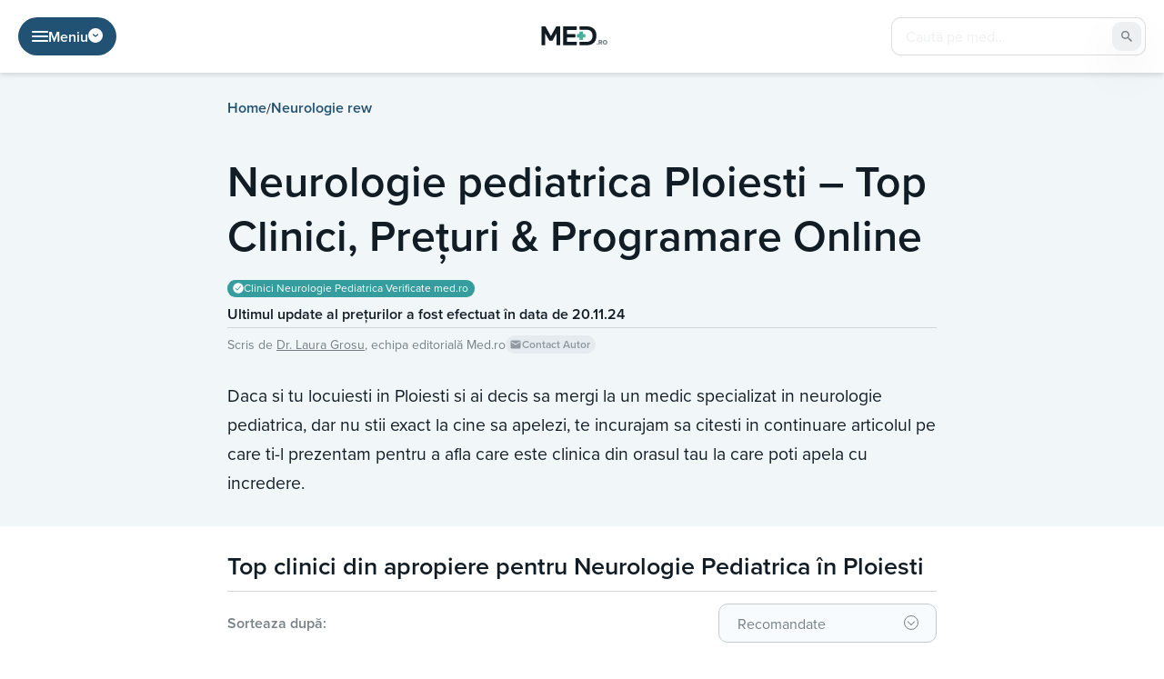

--- FILE ---
content_type: text/html; charset=UTF-8
request_url: https://med.ro/neuro/neurologie-pediatrica-ploiesti/
body_size: 42035
content:
<!doctype html>
<html lang="ro-RO">

<head>
	<meta charset="UTF-8">
	<meta name="viewport" content="width=device-width, initial-scale=1">
	<link rel="profile" href="https://gmpg.org/xfn/11">
	<link data-minify="1" rel="stylesheet" href="https://med.ro/wp-content/cache/min/1/mdk4eaj.css?ver=1768229942">
		<meta name='robots' content='index, follow, max-image-preview:large, max-snippet:-1, max-video-preview:-1' />
	<style>img:is([sizes="auto" i], [sizes^="auto," i]) { contain-intrinsic-size: 3000px 1500px }</style>
	
	<!-- This site is optimized with the Yoast SEO plugin v26.7 - https://yoast.com/wordpress/plugins/seo/ -->
	<title>Neurologie pediatrica Ploiesti – Top Clinici, Prețuri &amp; Programare Online</title>
	<link rel="canonical" href="https://med.ro/neuro/neurologie-pediatrica-ploiesti/" />
	<meta property="og:locale" content="ro_RO" />
	<meta property="og:type" content="article" />
	<meta property="og:title" content="Neurologie pediatrica Ploiesti – Top Clinici, Prețuri &amp; Programare Online" />
	<meta property="og:description" content="Copilul tau se confrunta des cu probleme de echilibru sau chiar cu dureri de cap constante motiv, pentru care ai decis sa ceri parerea unui medic neurolog pediatru din Ploiesti? Stim cat de important este pentru tine sa gasesti un medic competent, priceput si bine pregatit in domeniu, care sa iti consulte copilul si care [&hellip;]" />
	<meta property="og:url" content="https://med.ro/neuro/neurologie-pediatrica-ploiesti/" />
	<meta property="og:site_name" content="Med.Ro" />
	<meta property="article:modified_time" content="2024-11-20T15:23:52+00:00" />
	<meta property="og:image" content="https://med.ro/wp-content/uploads/2024/04/Copy-of-3-2024-04-04T144812.961.jpg" />
	<meta property="og:image:width" content="2240" />
	<meta property="og:image:height" content="1260" />
	<meta property="og:image:type" content="image/jpeg" />
	<meta name="twitter:card" content="summary_large_image" />
	<meta name="twitter:label1" content="Timp estimat pentru citire" />
	<meta name="twitter:data1" content="3 minute" />
	<script type="application/ld+json" class="yoast-schema-graph">{"@context":"https://schema.org","@graph":[{"@type":"WebPage","@id":"https://med.ro/neuro/neurologie-pediatrica-ploiesti/","url":"https://med.ro/neuro/neurologie-pediatrica-ploiesti/","name":"Neurologie pediatrica Ploiesti – Top Clinici, Prețuri & Programare Online","isPartOf":{"@id":"https://med.ro/#website"},"primaryImageOfPage":{"@id":"https://med.ro/neuro/neurologie-pediatrica-ploiesti/#primaryimage"},"image":{"@id":"https://med.ro/neuro/neurologie-pediatrica-ploiesti/#primaryimage"},"thumbnailUrl":"https://med.ro/wp-content/uploads/2024/04/Copy-of-3-2024-04-04T144812.961.jpg","datePublished":"2023-12-05T07:36:34+00:00","dateModified":"2024-11-20T15:23:52+00:00","breadcrumb":{"@id":"https://med.ro/neuro/neurologie-pediatrica-ploiesti/#breadcrumb"},"inLanguage":"ro-RO","potentialAction":[{"@type":"ReadAction","target":["https://med.ro/neuro/neurologie-pediatrica-ploiesti/"]}]},{"@type":"ImageObject","inLanguage":"ro-RO","@id":"https://med.ro/neuro/neurologie-pediatrica-ploiesti/#primaryimage","url":"https://med.ro/wp-content/uploads/2024/04/Copy-of-3-2024-04-04T144812.961.jpg","contentUrl":"https://med.ro/wp-content/uploads/2024/04/Copy-of-3-2024-04-04T144812.961.jpg","width":2240,"height":1260},{"@type":"BreadcrumbList","@id":"https://med.ro/neuro/neurologie-pediatrica-ploiesti/#breadcrumb","itemListElement":[{"@type":"ListItem","position":1,"name":"Home","item":"https://med.ro/"},{"@type":"ListItem","position":2,"name":"Neurologie rew","item":"https://med.ro/neuro/"},{"@type":"ListItem","position":3,"name":"Neurologie pediatrica Ploiesti – Top Clinici, Prețuri &amp; Programare Online"}]},{"@type":"WebSite","@id":"https://med.ro/#website","url":"https://med.ro/","name":"Med.Ro","description":"","potentialAction":[{"@type":"SearchAction","target":{"@type":"EntryPoint","urlTemplate":"https://med.ro/?s={search_term_string}"},"query-input":{"@type":"PropertyValueSpecification","valueRequired":true,"valueName":"search_term_string"}}],"inLanguage":"ro-RO"}]}</script>
	<!-- / Yoast SEO plugin. -->



<link rel="alternate" type="application/rss+xml" title="Med.Ro &raquo; Flux" href="https://med.ro/feed/" />
<link rel="alternate" type="application/rss+xml" title="Med.Ro &raquo; Flux comentarii" href="https://med.ro/comments/feed/" />
		<!-- This site uses the Google Analytics by MonsterInsights plugin v9.11.1 - Using Analytics tracking - https://www.monsterinsights.com/ -->
							<script src="//www.googletagmanager.com/gtag/js?id=G-KKZ9Z6W58L"  data-cfasync="false" data-wpfc-render="false" async></script>
			<script data-cfasync="false" data-wpfc-render="false">
				var mi_version = '9.11.1';
				var mi_track_user = true;
				var mi_no_track_reason = '';
								var MonsterInsightsDefaultLocations = {"page_location":"https:\/\/med.ro\/neuro\/neurologie-pediatrica-ploiesti\/"};
								if ( typeof MonsterInsightsPrivacyGuardFilter === 'function' ) {
					var MonsterInsightsLocations = (typeof MonsterInsightsExcludeQuery === 'object') ? MonsterInsightsPrivacyGuardFilter( MonsterInsightsExcludeQuery ) : MonsterInsightsPrivacyGuardFilter( MonsterInsightsDefaultLocations );
				} else {
					var MonsterInsightsLocations = (typeof MonsterInsightsExcludeQuery === 'object') ? MonsterInsightsExcludeQuery : MonsterInsightsDefaultLocations;
				}

								var disableStrs = [
										'ga-disable-G-KKZ9Z6W58L',
									];

				/* Function to detect opted out users */
				function __gtagTrackerIsOptedOut() {
					for (var index = 0; index < disableStrs.length; index++) {
						if (document.cookie.indexOf(disableStrs[index] + '=true') > -1) {
							return true;
						}
					}

					return false;
				}

				/* Disable tracking if the opt-out cookie exists. */
				if (__gtagTrackerIsOptedOut()) {
					for (var index = 0; index < disableStrs.length; index++) {
						window[disableStrs[index]] = true;
					}
				}

				/* Opt-out function */
				function __gtagTrackerOptout() {
					for (var index = 0; index < disableStrs.length; index++) {
						document.cookie = disableStrs[index] + '=true; expires=Thu, 31 Dec 2099 23:59:59 UTC; path=/';
						window[disableStrs[index]] = true;
					}
				}

				if ('undefined' === typeof gaOptout) {
					function gaOptout() {
						__gtagTrackerOptout();
					}
				}
								window.dataLayer = window.dataLayer || [];

				window.MonsterInsightsDualTracker = {
					helpers: {},
					trackers: {},
				};
				if (mi_track_user) {
					function __gtagDataLayer() {
						dataLayer.push(arguments);
					}

					function __gtagTracker(type, name, parameters) {
						if (!parameters) {
							parameters = {};
						}

						if (parameters.send_to) {
							__gtagDataLayer.apply(null, arguments);
							return;
						}

						if (type === 'event') {
														parameters.send_to = monsterinsights_frontend.v4_id;
							var hookName = name;
							if (typeof parameters['event_category'] !== 'undefined') {
								hookName = parameters['event_category'] + ':' + name;
							}

							if (typeof MonsterInsightsDualTracker.trackers[hookName] !== 'undefined') {
								MonsterInsightsDualTracker.trackers[hookName](parameters);
							} else {
								__gtagDataLayer('event', name, parameters);
							}
							
						} else {
							__gtagDataLayer.apply(null, arguments);
						}
					}

					__gtagTracker('js', new Date());
					__gtagTracker('set', {
						'developer_id.dZGIzZG': true,
											});
					if ( MonsterInsightsLocations.page_location ) {
						__gtagTracker('set', MonsterInsightsLocations);
					}
										__gtagTracker('config', 'G-KKZ9Z6W58L', {"forceSSL":"true","link_attribution":"true"} );
										window.gtag = __gtagTracker;										(function () {
						/* https://developers.google.com/analytics/devguides/collection/analyticsjs/ */
						/* ga and __gaTracker compatibility shim. */
						var noopfn = function () {
							return null;
						};
						var newtracker = function () {
							return new Tracker();
						};
						var Tracker = function () {
							return null;
						};
						var p = Tracker.prototype;
						p.get = noopfn;
						p.set = noopfn;
						p.send = function () {
							var args = Array.prototype.slice.call(arguments);
							args.unshift('send');
							__gaTracker.apply(null, args);
						};
						var __gaTracker = function () {
							var len = arguments.length;
							if (len === 0) {
								return;
							}
							var f = arguments[len - 1];
							if (typeof f !== 'object' || f === null || typeof f.hitCallback !== 'function') {
								if ('send' === arguments[0]) {
									var hitConverted, hitObject = false, action;
									if ('event' === arguments[1]) {
										if ('undefined' !== typeof arguments[3]) {
											hitObject = {
												'eventAction': arguments[3],
												'eventCategory': arguments[2],
												'eventLabel': arguments[4],
												'value': arguments[5] ? arguments[5] : 1,
											}
										}
									}
									if ('pageview' === arguments[1]) {
										if ('undefined' !== typeof arguments[2]) {
											hitObject = {
												'eventAction': 'page_view',
												'page_path': arguments[2],
											}
										}
									}
									if (typeof arguments[2] === 'object') {
										hitObject = arguments[2];
									}
									if (typeof arguments[5] === 'object') {
										Object.assign(hitObject, arguments[5]);
									}
									if ('undefined' !== typeof arguments[1].hitType) {
										hitObject = arguments[1];
										if ('pageview' === hitObject.hitType) {
											hitObject.eventAction = 'page_view';
										}
									}
									if (hitObject) {
										action = 'timing' === arguments[1].hitType ? 'timing_complete' : hitObject.eventAction;
										hitConverted = mapArgs(hitObject);
										__gtagTracker('event', action, hitConverted);
									}
								}
								return;
							}

							function mapArgs(args) {
								var arg, hit = {};
								var gaMap = {
									'eventCategory': 'event_category',
									'eventAction': 'event_action',
									'eventLabel': 'event_label',
									'eventValue': 'event_value',
									'nonInteraction': 'non_interaction',
									'timingCategory': 'event_category',
									'timingVar': 'name',
									'timingValue': 'value',
									'timingLabel': 'event_label',
									'page': 'page_path',
									'location': 'page_location',
									'title': 'page_title',
									'referrer' : 'page_referrer',
								};
								for (arg in args) {
																		if (!(!args.hasOwnProperty(arg) || !gaMap.hasOwnProperty(arg))) {
										hit[gaMap[arg]] = args[arg];
									} else {
										hit[arg] = args[arg];
									}
								}
								return hit;
							}

							try {
								f.hitCallback();
							} catch (ex) {
							}
						};
						__gaTracker.create = newtracker;
						__gaTracker.getByName = newtracker;
						__gaTracker.getAll = function () {
							return [];
						};
						__gaTracker.remove = noopfn;
						__gaTracker.loaded = true;
						window['__gaTracker'] = __gaTracker;
					})();
									} else {
										console.log("");
					(function () {
						function __gtagTracker() {
							return null;
						}

						window['__gtagTracker'] = __gtagTracker;
						window['gtag'] = __gtagTracker;
					})();
									}
			</script>
							<!-- / Google Analytics by MonsterInsights -->
		<style id='wp-emoji-styles-inline-css'>

	img.wp-smiley, img.emoji {
		display: inline !important;
		border: none !important;
		box-shadow: none !important;
		height: 1em !important;
		width: 1em !important;
		margin: 0 0.07em !important;
		vertical-align: -0.1em !important;
		background: none !important;
		padding: 0 !important;
	}
</style>
<link rel='stylesheet' id='wp-block-library-css' href='https://med.ro/wp-includes/css/dist/block-library/style.min.css?ver=6.8.3' media='all' />
<style id='classic-theme-styles-inline-css'>
/*! This file is auto-generated */
.wp-block-button__link{color:#fff;background-color:#32373c;border-radius:9999px;box-shadow:none;text-decoration:none;padding:calc(.667em + 2px) calc(1.333em + 2px);font-size:1.125em}.wp-block-file__button{background:#32373c;color:#fff;text-decoration:none}
</style>
<style id='global-styles-inline-css'>
:root{--wp--preset--aspect-ratio--square: 1;--wp--preset--aspect-ratio--4-3: 4/3;--wp--preset--aspect-ratio--3-4: 3/4;--wp--preset--aspect-ratio--3-2: 3/2;--wp--preset--aspect-ratio--2-3: 2/3;--wp--preset--aspect-ratio--16-9: 16/9;--wp--preset--aspect-ratio--9-16: 9/16;--wp--preset--color--black: #000000;--wp--preset--color--cyan-bluish-gray: #abb8c3;--wp--preset--color--white: #ffffff;--wp--preset--color--pale-pink: #f78da7;--wp--preset--color--vivid-red: #cf2e2e;--wp--preset--color--luminous-vivid-orange: #ff6900;--wp--preset--color--luminous-vivid-amber: #fcb900;--wp--preset--color--light-green-cyan: #7bdcb5;--wp--preset--color--vivid-green-cyan: #00d084;--wp--preset--color--pale-cyan-blue: #8ed1fc;--wp--preset--color--vivid-cyan-blue: #0693e3;--wp--preset--color--vivid-purple: #9b51e0;--wp--preset--gradient--vivid-cyan-blue-to-vivid-purple: linear-gradient(135deg,rgba(6,147,227,1) 0%,rgb(155,81,224) 100%);--wp--preset--gradient--light-green-cyan-to-vivid-green-cyan: linear-gradient(135deg,rgb(122,220,180) 0%,rgb(0,208,130) 100%);--wp--preset--gradient--luminous-vivid-amber-to-luminous-vivid-orange: linear-gradient(135deg,rgba(252,185,0,1) 0%,rgba(255,105,0,1) 100%);--wp--preset--gradient--luminous-vivid-orange-to-vivid-red: linear-gradient(135deg,rgba(255,105,0,1) 0%,rgb(207,46,46) 100%);--wp--preset--gradient--very-light-gray-to-cyan-bluish-gray: linear-gradient(135deg,rgb(238,238,238) 0%,rgb(169,184,195) 100%);--wp--preset--gradient--cool-to-warm-spectrum: linear-gradient(135deg,rgb(74,234,220) 0%,rgb(151,120,209) 20%,rgb(207,42,186) 40%,rgb(238,44,130) 60%,rgb(251,105,98) 80%,rgb(254,248,76) 100%);--wp--preset--gradient--blush-light-purple: linear-gradient(135deg,rgb(255,206,236) 0%,rgb(152,150,240) 100%);--wp--preset--gradient--blush-bordeaux: linear-gradient(135deg,rgb(254,205,165) 0%,rgb(254,45,45) 50%,rgb(107,0,62) 100%);--wp--preset--gradient--luminous-dusk: linear-gradient(135deg,rgb(255,203,112) 0%,rgb(199,81,192) 50%,rgb(65,88,208) 100%);--wp--preset--gradient--pale-ocean: linear-gradient(135deg,rgb(255,245,203) 0%,rgb(182,227,212) 50%,rgb(51,167,181) 100%);--wp--preset--gradient--electric-grass: linear-gradient(135deg,rgb(202,248,128) 0%,rgb(113,206,126) 100%);--wp--preset--gradient--midnight: linear-gradient(135deg,rgb(2,3,129) 0%,rgb(40,116,252) 100%);--wp--preset--font-size--small: 13px;--wp--preset--font-size--medium: 20px;--wp--preset--font-size--large: 36px;--wp--preset--font-size--x-large: 42px;--wp--preset--spacing--20: 0.44rem;--wp--preset--spacing--30: 0.67rem;--wp--preset--spacing--40: 1rem;--wp--preset--spacing--50: 1.5rem;--wp--preset--spacing--60: 2.25rem;--wp--preset--spacing--70: 3.38rem;--wp--preset--spacing--80: 5.06rem;--wp--preset--shadow--natural: 6px 6px 9px rgba(0, 0, 0, 0.2);--wp--preset--shadow--deep: 12px 12px 50px rgba(0, 0, 0, 0.4);--wp--preset--shadow--sharp: 6px 6px 0px rgba(0, 0, 0, 0.2);--wp--preset--shadow--outlined: 6px 6px 0px -3px rgba(255, 255, 255, 1), 6px 6px rgba(0, 0, 0, 1);--wp--preset--shadow--crisp: 6px 6px 0px rgba(0, 0, 0, 1);}:where(.is-layout-flex){gap: 0.5em;}:where(.is-layout-grid){gap: 0.5em;}body .is-layout-flex{display: flex;}.is-layout-flex{flex-wrap: wrap;align-items: center;}.is-layout-flex > :is(*, div){margin: 0;}body .is-layout-grid{display: grid;}.is-layout-grid > :is(*, div){margin: 0;}:where(.wp-block-columns.is-layout-flex){gap: 2em;}:where(.wp-block-columns.is-layout-grid){gap: 2em;}:where(.wp-block-post-template.is-layout-flex){gap: 1.25em;}:where(.wp-block-post-template.is-layout-grid){gap: 1.25em;}.has-black-color{color: var(--wp--preset--color--black) !important;}.has-cyan-bluish-gray-color{color: var(--wp--preset--color--cyan-bluish-gray) !important;}.has-white-color{color: var(--wp--preset--color--white) !important;}.has-pale-pink-color{color: var(--wp--preset--color--pale-pink) !important;}.has-vivid-red-color{color: var(--wp--preset--color--vivid-red) !important;}.has-luminous-vivid-orange-color{color: var(--wp--preset--color--luminous-vivid-orange) !important;}.has-luminous-vivid-amber-color{color: var(--wp--preset--color--luminous-vivid-amber) !important;}.has-light-green-cyan-color{color: var(--wp--preset--color--light-green-cyan) !important;}.has-vivid-green-cyan-color{color: var(--wp--preset--color--vivid-green-cyan) !important;}.has-pale-cyan-blue-color{color: var(--wp--preset--color--pale-cyan-blue) !important;}.has-vivid-cyan-blue-color{color: var(--wp--preset--color--vivid-cyan-blue) !important;}.has-vivid-purple-color{color: var(--wp--preset--color--vivid-purple) !important;}.has-black-background-color{background-color: var(--wp--preset--color--black) !important;}.has-cyan-bluish-gray-background-color{background-color: var(--wp--preset--color--cyan-bluish-gray) !important;}.has-white-background-color{background-color: var(--wp--preset--color--white) !important;}.has-pale-pink-background-color{background-color: var(--wp--preset--color--pale-pink) !important;}.has-vivid-red-background-color{background-color: var(--wp--preset--color--vivid-red) !important;}.has-luminous-vivid-orange-background-color{background-color: var(--wp--preset--color--luminous-vivid-orange) !important;}.has-luminous-vivid-amber-background-color{background-color: var(--wp--preset--color--luminous-vivid-amber) !important;}.has-light-green-cyan-background-color{background-color: var(--wp--preset--color--light-green-cyan) !important;}.has-vivid-green-cyan-background-color{background-color: var(--wp--preset--color--vivid-green-cyan) !important;}.has-pale-cyan-blue-background-color{background-color: var(--wp--preset--color--pale-cyan-blue) !important;}.has-vivid-cyan-blue-background-color{background-color: var(--wp--preset--color--vivid-cyan-blue) !important;}.has-vivid-purple-background-color{background-color: var(--wp--preset--color--vivid-purple) !important;}.has-black-border-color{border-color: var(--wp--preset--color--black) !important;}.has-cyan-bluish-gray-border-color{border-color: var(--wp--preset--color--cyan-bluish-gray) !important;}.has-white-border-color{border-color: var(--wp--preset--color--white) !important;}.has-pale-pink-border-color{border-color: var(--wp--preset--color--pale-pink) !important;}.has-vivid-red-border-color{border-color: var(--wp--preset--color--vivid-red) !important;}.has-luminous-vivid-orange-border-color{border-color: var(--wp--preset--color--luminous-vivid-orange) !important;}.has-luminous-vivid-amber-border-color{border-color: var(--wp--preset--color--luminous-vivid-amber) !important;}.has-light-green-cyan-border-color{border-color: var(--wp--preset--color--light-green-cyan) !important;}.has-vivid-green-cyan-border-color{border-color: var(--wp--preset--color--vivid-green-cyan) !important;}.has-pale-cyan-blue-border-color{border-color: var(--wp--preset--color--pale-cyan-blue) !important;}.has-vivid-cyan-blue-border-color{border-color: var(--wp--preset--color--vivid-cyan-blue) !important;}.has-vivid-purple-border-color{border-color: var(--wp--preset--color--vivid-purple) !important;}.has-vivid-cyan-blue-to-vivid-purple-gradient-background{background: var(--wp--preset--gradient--vivid-cyan-blue-to-vivid-purple) !important;}.has-light-green-cyan-to-vivid-green-cyan-gradient-background{background: var(--wp--preset--gradient--light-green-cyan-to-vivid-green-cyan) !important;}.has-luminous-vivid-amber-to-luminous-vivid-orange-gradient-background{background: var(--wp--preset--gradient--luminous-vivid-amber-to-luminous-vivid-orange) !important;}.has-luminous-vivid-orange-to-vivid-red-gradient-background{background: var(--wp--preset--gradient--luminous-vivid-orange-to-vivid-red) !important;}.has-very-light-gray-to-cyan-bluish-gray-gradient-background{background: var(--wp--preset--gradient--very-light-gray-to-cyan-bluish-gray) !important;}.has-cool-to-warm-spectrum-gradient-background{background: var(--wp--preset--gradient--cool-to-warm-spectrum) !important;}.has-blush-light-purple-gradient-background{background: var(--wp--preset--gradient--blush-light-purple) !important;}.has-blush-bordeaux-gradient-background{background: var(--wp--preset--gradient--blush-bordeaux) !important;}.has-luminous-dusk-gradient-background{background: var(--wp--preset--gradient--luminous-dusk) !important;}.has-pale-ocean-gradient-background{background: var(--wp--preset--gradient--pale-ocean) !important;}.has-electric-grass-gradient-background{background: var(--wp--preset--gradient--electric-grass) !important;}.has-midnight-gradient-background{background: var(--wp--preset--gradient--midnight) !important;}.has-small-font-size{font-size: var(--wp--preset--font-size--small) !important;}.has-medium-font-size{font-size: var(--wp--preset--font-size--medium) !important;}.has-large-font-size{font-size: var(--wp--preset--font-size--large) !important;}.has-x-large-font-size{font-size: var(--wp--preset--font-size--x-large) !important;}
:where(.wp-block-post-template.is-layout-flex){gap: 1.25em;}:where(.wp-block-post-template.is-layout-grid){gap: 1.25em;}
:where(.wp-block-columns.is-layout-flex){gap: 2em;}:where(.wp-block-columns.is-layout-grid){gap: 2em;}
:root :where(.wp-block-pullquote){font-size: 1.5em;line-height: 1.6;}
</style>
<link rel='stylesheet' id='med-style-css' href='https://med.ro/wp-content/themes/med/compiled/css/style.min.css?ver=1.1.20' media='all' />
<script data-minify="1" src="https://med.ro/wp-content/cache/min/1/wp-content/plugins/google-analytics-for-wordpress/assets/js/frontend-gtag.js?ver=1768229942" id="monsterinsights-frontend-script-js" async data-wp-strategy="async"></script>
<script data-cfasync="false" data-wpfc-render="false" id='monsterinsights-frontend-script-js-extra'>var monsterinsights_frontend = {"js_events_tracking":"true","download_extensions":"doc,pdf,ppt,zip,xls,docx,pptx,xlsx","inbound_paths":"[{\"path\":\"\\\/go\\\/\",\"label\":\"affiliate\"},{\"path\":\"\\\/recommend\\\/\",\"label\":\"affiliate\"}]","home_url":"https:\/\/med.ro","hash_tracking":"false","v4_id":"G-KKZ9Z6W58L"};</script>
<script src="https://med.ro/wp-includes/js/jquery/jquery.min.js?ver=3.7.1" id="jquery-core-js" data-rocket-defer defer></script>
<script src="https://med.ro/wp-includes/js/jquery/jquery-migrate.min.js?ver=3.4.1" id="jquery-migrate-js" data-rocket-defer defer></script>
<link rel="https://api.w.org/" href="https://med.ro/wp-json/" /><link rel="alternate" title="JSON" type="application/json" href="https://med.ro/wp-json/wp/v2/pages/99092" /><link rel="EditURI" type="application/rsd+xml" title="RSD" href="https://med.ro/xmlrpc.php?rsd" />
<meta name="generator" content="WordPress 6.8.3" />
<link rel='shortlink' href='https://med.ro/?p=99092' />
<link rel="alternate" title="oEmbed (JSON)" type="application/json+oembed" href="https://med.ro/wp-json/oembed/1.0/embed?url=https%3A%2F%2Fmed.ro%2Fneuro%2Fneurologie-pediatrica-ploiesti%2F" />
<link rel="alternate" title="oEmbed (XML)" type="text/xml+oembed" href="https://med.ro/wp-json/oembed/1.0/embed?url=https%3A%2F%2Fmed.ro%2Fneuro%2Fneurologie-pediatrica-ploiesti%2F&#038;format=xml" />
<link rel="icon" href="https://med.ro/wp-content/uploads/2022/07/favicon-192x192-1-150x150.png" sizes="32x32" />
<link rel="icon" href="https://med.ro/wp-content/uploads/2022/07/favicon-192x192-1.png" sizes="192x192" />
<link rel="apple-touch-icon" href="https://med.ro/wp-content/uploads/2022/07/favicon-192x192-1.png" />
<meta name="msapplication-TileImage" content="https://med.ro/wp-content/uploads/2022/07/favicon-192x192-1.png" />
		<style id="wp-custom-css">
			.adsbygoogle {
	z-index:10 !important;
}

.wpcf7-submit {
	  display: block;
    position: absolute;
    color: transparent;
    border: none;
    margin: 0;
    z-index: 99;
    background: transparent;
    top: 0;
    left: 0;
    right: 0;
    bottom: 0;
}

.wpcf7-spinner {
	display: none;
}

.contacts-form__btn-box p {
	margin: 0;
}

.top-box__cities-wrapper {
	max-width: 580px;
	margin: 0 auto;
	background: linear-gradient(135deg, #359D9E 0%, #55C595 100.38%);
	border-radius: 10px;
	display: flex;
	flex-direction: column;
	align-items: center;
	padding: 20px;
	gap: 10px;
}

.top-box__cities-title-wrapper {
	display: flex;
flex-direction: row;
justify-content: center;
align-items: center;
padding: 0px;
gap: 10px;
flex: none;
order: 0;
align-self: stretch;
flex-grow: 0;
}

.top-box__cities-bar {
	height: 1px;
background: #FFFFFF;
opacity: 0.2;
flex: none;
order: 0;
flex-grow: 1;
}

.top-box__cities-title {
	font-weight: 700;
font-size: 24px;
text-align: center;
color: #FFFFFF;
flex: none;
flex-grow: 0;
}

.top-box__cities-dropdown {
	width: 100%;
	
}

.top-box__cities-dropdown-select {
	display: flex;
flex-direction: row;
align-items: center;
padding: 0px 20px;
	width: 100%;
	height: 60px;
background: #FFFFFF;
border: 1px solid #359D9E;
border-radius: 10px;
flex: none;
order: 1;
align-self: stretch;
flex-grow: 0;
	font-weight: 600;
font-size: 18px;
color: #111C24;
	background-image: url(/wp-content/uploads/2023/05/dropdown-hp-top-box.svg);
background-repeat: no-repeat;
background-position: 96% center;
-webkit-appearance: none;
-moz-appearance: none;
appearance: none;
cursor: pointer;
}

@media only screen and (max-width: 481px) { 
	.top-box__cities-title {
		font-size: 21px;
	}
	
	.top-box__cities-dropdown-select {
		font-size: 16px;
	}
}		</style>
		<noscript><style id="rocket-lazyload-nojs-css">.rll-youtube-player, [data-lazy-src]{display:none !important;}</style></noscript>					<script data-minify="1" src="https://med.ro/wp-content/cache/min/1/cmp.min.js?ver=1768229941" data-cfasync="false" data-rocket-defer defer></script>
				<script src="https://the.gatekeeperconsent.com/ccpa/v2/standalone.js" async></script>
				<script data-minify="1" async src="https://med.ro/wp-content/cache/min/1/ezoic/sa.min.js?ver=1768229942"></script>
				<script>
					window.ezstandalone = window.ezstandalone || {};
					ezstandalone.cmd = ezstandalone.cmd || [];
				</script>
					<!-- Google Tag Manager -->
		<script>
			(function(w, d, s, l, i) {
				w[l] = w[l] || [];
				w[l].push({
					'gtm.start': new Date().getTime(),
					event: 'gtm.js'
				});
				var f = d.getElementsByTagName(s)[0],
					j = d.createElement(s),
					dl = l != 'dataLayer' ? '&l=' + l : '';
				j.async = true;
				j.src =
					'https://www.googletagmanager.com/gtm.js?id=' + i + dl;
				f.parentNode.insertBefore(j, f);
			})(window, document, 'script', 'dataLayer', 'GTM-5RTN88JL');
		</script>
		<!-- End Google Tag Manager -->
	

<meta name="generator" content="WP Rocket 3.20.3" data-wpr-features="wpr_defer_js wpr_minify_js wpr_lazyload_images wpr_lazyload_iframes wpr_image_dimensions wpr_minify_css wpr_preload_links wpr_desktop" /></head>

<body class="wp-singular page-template page-template-templates page-template-tamplate-top-page page-template-templatestamplate-top-page-php page page-id-99092 page-child parent-pageid-15041 wp-theme-med no-sidebar">
			<!-- Google Tag Manager (noscript) -->
		<noscript><iframe src="https://www.googletagmanager.com/ns.html?id=GTM-5RTN88JL"
				height="0" width="0" style="display:none;visibility:hidden"></iframe></noscript>
		<!-- End Google Tag Manager (noscript) -->
			<div data-rocket-location-hash="54257ff4dc2eb7aae68fa23eb5f11e06" id="page" class="site">
		<header data-rocket-location-hash="9a3e1a51f798b1046d11f09873fae0e3" class="header  ">
			<div data-rocket-location-hash="40f22408a88335a0945fffe944caafc3" class="container">
				<div class="header__box">
					<div class="header__search__mobile">
						<div class="header__search-btn js-search-btn">
							<svg width="14" height="14" viewBox="0 0 14 14" xmlns="http://www.w3.org/2000/svg">
								<path d="M13.5881 13.5881C13.8156 13.3607 13.8156 12.9919 13.5881 12.7644L10.9918 10.1681C10.6286 9.80489 10.6087 9.22957 10.869 8.78682C12.3025 6.34913 11.7858 3.16367 9.52836 1.31791C7.03365 -0.72189 3.3577 -0.3531 1.31791 2.14164C-0.721888 4.63639 -0.353098 8.3123 2.14162 10.3521C4.05373 11.9155 6.71035 12.0878 8.78648 10.8688C9.2294 10.6087 9.80486 10.6286 10.1681 10.9918L12.7644 13.5882C12.9919 13.8156 13.3607 13.8156 13.5881 13.5881ZM5.84432 10.5047C3.27045 10.5047 1.18392 8.41819 1.18392 5.84432C1.18392 3.27045 3.27045 1.18392 5.84432 1.18392C8.41819 1.18392 10.5047 3.27045 10.5047 5.84432C10.5018 8.41698 8.41699 10.5018 5.84432 10.5047Z" />
							</svg>
							<svg width="14" height="14" viewBox="0 0 20 20" xmlns="http://www.w3.org/2000/svg">
								<path d="M0.976745 20.0001C0.783573 20.0002 0.594729 19.9429 0.434101 19.8356C0.273472 19.7283 0.148276 19.5758 0.074347 19.3973C0.000418327 19.2188 -0.0189212 19.0225 0.0187748 18.833C0.0564707 18.6435 0.149509 18.4695 0.28612 18.3329L18.333 0.286066C18.5162 0.102901 18.7646 0 19.0236 0C19.2827 0 19.5311 0.102901 19.7142 0.286066C19.8974 0.469231 20.0003 0.717657 20.0003 0.976691C20.0003 1.23573 19.8974 1.48415 19.7142 1.66732L1.66737 19.7142C1.57676 19.805 1.4691 19.877 1.35058 19.9261C1.23207 19.9751 1.10502 20.0003 0.976745 20.0001Z" />
								<path d="M19.0236 20.0001C18.8953 20.0003 18.7682 19.9751 18.6497 19.9261C18.5312 19.877 18.4236 19.805 18.3329 19.7142L0.286066 1.66732C0.102901 1.48415 0 1.23573 0 0.976691C0 0.717657 0.102901 0.469231 0.286066 0.286066C0.469231 0.102901 0.717657 0 0.976691 0C1.23573 0 1.48415 0.102901 1.66732 0.286066L19.7142 18.3329C19.8508 18.4695 19.9438 18.6435 19.9815 18.833C20.0192 19.0225 19.9999 19.2188 19.926 19.3973C19.852 19.5758 19.7268 19.7283 19.5662 19.8356C19.4056 19.9429 19.2167 20.0002 19.0236 20.0001Z" />
							</svg>
						</div>
												<form class="header__search-box" role="search" method="get" action="https://med.ro/">
														<input type="text" class="header__search-input" placeholder="Caută pe med..." name="s">
							<button class="header__search-button" type="submit">
								<svg width="14" height="14" viewBox="0 0 14 14" xmlns="http://www.w3.org/2000/svg">
									<path d="M13.5881 13.5881C13.8156 13.3607 13.8156 12.9919 13.5881 12.7644L10.9918 10.1681C10.6286 9.80489 10.6087 9.22957 10.869 8.78682C12.3025 6.34913 11.7858 3.16367 9.52836 1.31791C7.03365 -0.72189 3.3577 -0.3531 1.31791 2.14164C-0.721888 4.63639 -0.353098 8.3123 2.14162 10.3521C4.05373 11.9155 6.71035 12.0878 8.78648 10.8688C9.2294 10.6087 9.80486 10.6286 10.1681 10.9918L12.7644 13.5882C12.9919 13.8156 13.3607 13.8156 13.5881 13.5881ZM5.84432 10.5047C3.27045 10.5047 1.18392 8.41819 1.18392 5.84432C1.18392 3.27045 3.27045 1.18392 5.84432 1.18392C8.41819 1.18392 10.5047 3.27045 10.5047 5.84432C10.5018 8.41698 8.41699 10.5018 5.84432 10.5047Z" />
								</svg>
							</button>
						</form>
					</div>

					<div class="new_menu_container js-menu-btn ">
						<div class="new_menu">
							<svg width="18" height="12" viewBox="0 0 18 12" fill="none" xmlns="http://www.w3.org/2000/svg">
								<path fill-rule="evenodd" clip-rule="evenodd" d="M0 1C0 0.447715 0.447715 0 1 0H17C17.5523 0 18 0.447715 18 1C18 1.55228 17.5523 2 17 2H1C0.447716 2 0 1.55228 0 1ZM0 6C0 5.44772 0.447715 5 1 5H17C17.5523 5 18 5.44772 18 6C18 6.55228 17.5523 7 17 7H1C0.447716 7 0 6.55228 0 6ZM1 10C0.447715 10 0 10.4477 0 11C0 11.5523 0.447716 12 1 12H17C17.5523 12 18 11.5523 18 11C18 10.4477 17.5523 10 17 10H1Z" fill="white" />
							</svg>
														<p>
								Meniu							</p>
							<div class="change">
								<svg class="custom_svg" width="16" height="16" viewBox="0 0 16 16" fill="none" xmlns="http://www.w3.org/2000/svg">
									<rect x="16" y="16" width="16" height="16" rx="8" transform="rotate(180 16 16)" fill="white" />
									<path d="M10.5 7L8 9L5.5 7" stroke="#215273" stroke-width="1.25" stroke-linecap="round" />
								</svg>
							</div>
						</div>
					</div>
					<script>
						// on click on .new_menu_container make .change rotate 180deg with javascript
						document.querySelector('.new_menu_container').addEventListener('click', function() {
							var changeElement = document.querySelector('.custom_svg');
							changeElement.classList.toggle('rotate');
						});
					</script>
					<div class="header__left">
						<div class="header__logo">
														<picture>
								<source data-lazy-srcset="https://med.ro/wp-content/themes/med/assets/img/logo-header-2.svg" media="(max-width: 1200px)">
								<img src="data:image/svg+xml,%3Csvg%20xmlns='http://www.w3.org/2000/svg'%20viewBox='0%200%2075%2026'%3E%3C/svg%3E" width="75" height="26" alt="Med.ro" data-lazy-src="https://med.ro/wp-content/themes/med/assets/img/logo-header-2.svg"><noscript><img src="https://med.ro/wp-content/themes/med/assets/img/logo-header-2.svg" width="75" height="26" alt="Med.ro"></noscript>
							</picture>
							<picture>
								<source data-lazy-srcset="https://med.ro/wp-content/themes/med/assets/img/logo-header.svg" media="(max-width: 1200px)">
								<img src="data:image/svg+xml,%3Csvg%20xmlns='http://www.w3.org/2000/svg'%20viewBox='0%200%2075%2026'%3E%3C/svg%3E" width="75" height="26" alt="Med.ro" data-lazy-src="https://med.ro/wp-content/themes/med/assets/img/logo-header.svg"><noscript><img src="https://med.ro/wp-content/themes/med/assets/img/logo-header.svg" width="75" height="26" alt="Med.ro"></noscript>
							</picture>
							<a href="/" class="header__logo-link" aria-label="Pagina Principală"></a>
						</div>
					</div>
					<div class="header__right">
						<div class="header__search header__search__desktop">
							<div class="custom">
								<form class="" role="search" method="get" action="https://med.ro/">
									<input type="text" class="" placeholder="Caută pe med..." name="s">
									<button type="submit">
										<svg width="12" height="12" viewBox="0 0 12 12" fill="none" xmlns="http://www.w3.org/2000/svg">
											<path d="M4.45714 0C5.63925 0 6.77294 0.46959 7.60882 1.30547C8.4447 2.14134 8.91429 3.27504 8.91429 4.45714C8.91429 5.56114 8.50971 6.576 7.84457 7.35771L8.02971 7.54286H8.57143L12 10.9714L10.9714 12L7.54286 8.57143V8.02971L7.35771 7.84457C6.576 8.50971 5.56114 8.91429 4.45714 8.91429C3.27504 8.91429 2.14134 8.4447 1.30547 7.60882C0.46959 6.77294 0 5.63925 0 4.45714C0 3.27504 0.46959 2.14134 1.30547 1.30547C2.14134 0.46959 3.27504 0 4.45714 0ZM4.45714 1.37143C2.74286 1.37143 1.37143 2.74286 1.37143 4.45714C1.37143 6.17143 2.74286 7.54286 4.45714 7.54286C6.17143 7.54286 7.54286 6.17143 7.54286 4.45714C7.54286 2.74286 6.17143 1.37143 4.45714 1.37143Z" fill="#778086" />
										</svg>
									</button>
								</form>
							</div>
						</div>
						<div class="header__menu header__menu--mobile js-mobile-menu-btn make_unscrolabble">
							<div class="header__menu-line"></div>
							<div class="header__menu-line"></div>
							<div class="header__menu-line"></div>
						</div>
						<!-- <nav class="header__nav">
													</nav> -->

						<!-- <div class="header__menu js-menu-btn">
							<div class="header__menu-line"></div>
							<div class="header__menu-line"></div>
							<div class="header__menu-line"></div>
						</div> -->
					</div>
				</div>
				<div class="header__menu-dropdown">
					<!-- Mobile menu -->
										<div class="nav_container">
																					<div class="items-pack group  ">
									<a aria-label="Accesează pagina alergologie" class="nav_link_mobile first_item_mobile   " href="/ag/">

										<div class="group_icon">
																							<img width="53" height="42" class="svg_custom_menu" src="data:image/svg+xml,%3Csvg%20xmlns='http://www.w3.org/2000/svg'%20viewBox='0%200%2053%2042'%3E%3C/svg%3E" alt="" data-lazy-src="https://med.ro/wp-content/uploads/2024/02/ALERGOLOGIE-4.svg" /><noscript><img width="53" height="42" class="svg_custom_menu" src="https://med.ro/wp-content/uploads/2024/02/ALERGOLOGIE-4.svg" alt="" /></noscript>
											Alergologie										</div>
																			</a>
																	</div>
																												<div class="items-pack group  ">
									<a aria-label="Accesează pagina bariatrie" class="nav_link_mobile    " href="/bariatrie/">

										<div class="group_icon">
																							<img width="53" height="42" class="svg_custom_menu" src="data:image/svg+xml,%3Csvg%20xmlns='http://www.w3.org/2000/svg'%20viewBox='0%200%2053%2042'%3E%3C/svg%3E" alt="" data-lazy-src="https://med.ro/wp-content/uploads/2024/02/MICSORARE_STOMAC.svg" /><noscript><img width="53" height="42" class="svg_custom_menu" src="https://med.ro/wp-content/uploads/2024/02/MICSORARE_STOMAC.svg" alt="" /></noscript>
											Bariatrie										</div>
																			</a>
																	</div>
																												<div class="items-pack group  ">
									<a aria-label="Accesează pagina chirurgie plastica" class="nav_link_mobile    " href="/chirurgie-estetica/">

										<div class="group_icon">
																							<img width="53" height="42" class="svg_custom_menu" src="data:image/svg+xml,%3Csvg%20xmlns='http://www.w3.org/2000/svg'%20viewBox='0%200%2053%2042'%3E%3C/svg%3E" alt="" data-lazy-src="https://med.ro/wp-content/uploads/2024/02/CHIRURGIE_PLASTICA-1.svg" /><noscript><img width="53" height="42" class="svg_custom_menu" src="https://med.ro/wp-content/uploads/2024/02/CHIRURGIE_PLASTICA-1.svg" alt="" /></noscript>
											Chirurgie Plastica										</div>
																			</a>
																	</div>
																												<div class="items-pack group  ">
									<a aria-label="Accesează pagina cardiologie" class="nav_link_mobile    featured_custom_item  " href="https://med.ro/cardio/">

										<div class="group_icon">
																							<img width="53" height="42" class="svg_custom_menu" src="data:image/svg+xml,%3Csvg%20xmlns='http://www.w3.org/2000/svg'%20viewBox='0%200%2053%2042'%3E%3C/svg%3E" alt="" data-lazy-src="https://med.ro/wp-content/uploads/2024/02/CARDIOLOGIE.svg" /><noscript><img width="53" height="42" class="svg_custom_menu" src="https://med.ro/wp-content/uploads/2024/02/CARDIOLOGIE.svg" alt="" /></noscript>
											Cardiologie										</div>
																					<svg width="14" height="14" viewBox="0 0 14 14" fill="none" xmlns="http://www.w3.org/2000/svg">
												<rect width="14" height="14" rx="7" fill="#359D9E" />
												<path d="M6.82065 2.3634C6.89402 2.21475 7.10598 2.21475 7.17935 2.3634L8.42293 4.88317C8.45206 4.9422 8.50837 4.98311 8.57352 4.99258L11.3542 5.39664C11.5183 5.42048 11.5838 5.62207 11.4651 5.73778L9.45293 7.69915C9.4058 7.7451 9.38429 7.8113 9.39542 7.87618L9.87042 10.6457C9.89844 10.8091 9.72696 10.9336 9.58023 10.8565L7.09307 9.54893C7.0348 9.5183 6.9652 9.5183 6.90693 9.54893L4.41977 10.8565C4.27304 10.9336 4.10156 10.8091 4.12958 10.6457L4.60458 7.87618C4.61571 7.8113 4.5942 7.7451 4.54707 7.69915L2.53491 5.73778C2.4162 5.62207 2.48171 5.42048 2.64575 5.39664L5.42648 4.99258C5.49163 4.98311 5.54794 4.9422 5.57707 4.88317L6.82065 2.3634Z" fill="white" />
											</svg>
																			</a>
																	</div>
																												<div class="items-pack group  ">
									<a aria-label="Accesează pagina căderea părului" class="nav_link_mobile    " href="/par/">

										<div class="group_icon">
																							<img width="53" height="42" class="svg_custom_menu" src="data:image/svg+xml,%3Csvg%20xmlns='http://www.w3.org/2000/svg'%20viewBox='0%200%2053%2042'%3E%3C/svg%3E" alt="" data-lazy-src="https://med.ro/wp-content/uploads/2024/02/TRANSPLANT_PAR.svg" /><noscript><img width="53" height="42" class="svg_custom_menu" src="https://med.ro/wp-content/uploads/2024/02/TRANSPLANT_PAR.svg" alt="" /></noscript>
											Căderea Părului										</div>
																			</a>
																	</div>
																												<div class="items-pack group  ">
									<a aria-label="Accesează pagina dentist" class="nav_link_mobile    " href="/dentist/">

										<div class="group_icon">
																							<img width="53" height="42" class="svg_custom_menu" src="data:image/svg+xml,%3Csvg%20xmlns='http://www.w3.org/2000/svg'%20viewBox='0%200%2053%2042'%3E%3C/svg%3E" alt="" data-lazy-src="https://med.ro/wp-content/uploads/2024/02/DENTIST.svg" /><noscript><img width="53" height="42" class="svg_custom_menu" src="https://med.ro/wp-content/uploads/2024/02/DENTIST.svg" alt="" /></noscript>
											Dentist										</div>
																			</a>
																	</div>
																												<div class="items-pack group  ">
									<a aria-label="Accesează pagina dermatologie" class="nav_link_mobile    " href="/dermatologie/">

										<div class="group_icon">
																							<img width="53" height="42" class="svg_custom_menu" src="data:image/svg+xml,%3Csvg%20xmlns='http://www.w3.org/2000/svg'%20viewBox='0%200%2053%2042'%3E%3C/svg%3E" alt="" data-lazy-src="https://med.ro/wp-content/uploads/2024/02/DERMATO.svg" /><noscript><img width="53" height="42" class="svg_custom_menu" src="https://med.ro/wp-content/uploads/2024/02/DERMATO.svg" alt="" /></noscript>
											Dermatologie										</div>
																			</a>
																	</div>
																												<div class="items-pack group  ">
									<a aria-label="Accesează pagina ecografie" class="nav_link_mobile    " href="/ecografie/">

										<div class="group_icon">
																							<img width="53" height="42" class="svg_custom_menu" src="data:image/svg+xml,%3Csvg%20xmlns='http://www.w3.org/2000/svg'%20viewBox='0%200%2053%2042'%3E%3C/svg%3E" alt="" data-lazy-src="https://med.ro/wp-content/uploads/2024/02/ECOGRAFIE.svg" /><noscript><img width="53" height="42" class="svg_custom_menu" src="https://med.ro/wp-content/uploads/2024/02/ECOGRAFIE.svg" alt="" /></noscript>
											Ecografie										</div>
																			</a>
																	</div>
																												<div class="items-pack group  ">
									<a aria-label="Accesează pagina endocrinologie" class="nav_link_mobile    " href="/endo/">

										<div class="group_icon">
																							<img width="53" height="42" class="svg_custom_menu" src="data:image/svg+xml,%3Csvg%20xmlns='http://www.w3.org/2000/svg'%20viewBox='0%200%2053%2042'%3E%3C/svg%3E" alt="" data-lazy-src="https://med.ro/wp-content/uploads/2024/02/ENDOCRINOLOGIE.svg" /><noscript><img width="53" height="42" class="svg_custom_menu" src="https://med.ro/wp-content/uploads/2024/02/ENDOCRINOLOGIE.svg" alt="" /></noscript>
											Endocrinologie										</div>
																			</a>
																	</div>
																												<div class="items-pack group  ">
									<a aria-label="Accesează pagina estetică medicală" class="nav_link_mobile    " href="/estetica/">

										<div class="group_icon">
																							<img width="53" height="42" class="svg_custom_menu" src="data:image/svg+xml,%3Csvg%20xmlns='http://www.w3.org/2000/svg'%20viewBox='0%200%2053%2042'%3E%3C/svg%3E" alt="" data-lazy-src="https://med.ro/wp-content/uploads/2024/02/ESTETICA.svg" /><noscript><img width="53" height="42" class="svg_custom_menu" src="https://med.ro/wp-content/uploads/2024/02/ESTETICA.svg" alt="" /></noscript>
											Estetică Medicală										</div>
																			</a>
																	</div>
																												<div class="items-pack group  ">
									<a aria-label="Accesează pagina gastroenterologie" class="nav_link_mobile    " href="/gastro/">

										<div class="group_icon">
																							<img width="53" height="42" class="svg_custom_menu" src="data:image/svg+xml,%3Csvg%20xmlns='http://www.w3.org/2000/svg'%20viewBox='0%200%2053%2042'%3E%3C/svg%3E" alt="" data-lazy-src="https://med.ro/wp-content/uploads/2024/02/GASTROLOGIE.svg" /><noscript><img width="53" height="42" class="svg_custom_menu" src="https://med.ro/wp-content/uploads/2024/02/GASTROLOGIE.svg" alt="" /></noscript>
											Gastroenterologie										</div>
																			</a>
																	</div>
																												<div class="items-pack group  ">
									<a aria-label="Accesează pagina ginecologie" class="nav_link_mobile    " href="/gine/">

										<div class="group_icon">
																							<img width="53" height="42" class="svg_custom_menu" src="data:image/svg+xml,%3Csvg%20xmlns='http://www.w3.org/2000/svg'%20viewBox='0%200%2053%2042'%3E%3C/svg%3E" alt="" data-lazy-src="https://med.ro/wp-content/uploads/2024/02/GINECOLOGIE.svg" /><noscript><img width="53" height="42" class="svg_custom_menu" src="https://med.ro/wp-content/uploads/2024/02/GINECOLOGIE.svg" alt="" /></noscript>
											Ginecologie										</div>
																			</a>
																	</div>
																												<div class="items-pack group  ">
									<a aria-label="Accesează pagina hemoroizi" class="nav_link_mobile    " href="/hemoroizi/">

										<div class="group_icon">
																							<img width="53" height="42" class="svg_custom_menu" src="data:image/svg+xml,%3Csvg%20xmlns='http://www.w3.org/2000/svg'%20viewBox='0%200%2053%2042'%3E%3C/svg%3E" alt="" data-lazy-src="https://med.ro/wp-content/uploads/2024/02/HEMOROIZI.svg" /><noscript><img width="53" height="42" class="svg_custom_menu" src="https://med.ro/wp-content/uploads/2024/02/HEMOROIZI.svg" alt="" /></noscript>
											Hemoroizi										</div>
																			</a>
																	</div>
																												<div class="items-pack group  ">
									<a aria-label="Accesează pagina hernii" class="nav_link_mobile    " href="/hernii/">

										<div class="group_icon">
																							<img width="53" height="42" class="svg_custom_menu" src="data:image/svg+xml,%3Csvg%20xmlns='http://www.w3.org/2000/svg'%20viewBox='0%200%2053%2042'%3E%3C/svg%3E" alt="" data-lazy-src="https://med.ro/wp-content/uploads/2024/02/Hernii.svg" /><noscript><img width="53" height="42" class="svg_custom_menu" src="https://med.ro/wp-content/uploads/2024/02/Hernii.svg" alt="" /></noscript>
											Hernii										</div>
																			</a>
																	</div>
																												<div class="items-pack group  ">
									<a aria-label="Accesează pagina investigații" class="nav_link_mobile    " href="/investigatii/">

										<div class="group_icon">
																							<img width="53" height="42" class="svg_custom_menu" src="data:image/svg+xml,%3Csvg%20xmlns='http://www.w3.org/2000/svg'%20viewBox='0%200%2053%2042'%3E%3C/svg%3E" alt="" data-lazy-src="https://med.ro/wp-content/uploads/2024/02/INVESTIGATII_LABORATOR.svg" /><noscript><img width="53" height="42" class="svg_custom_menu" src="https://med.ro/wp-content/uploads/2024/02/INVESTIGATII_LABORATOR.svg" alt="" /></noscript>
											Investigații										</div>
																			</a>
																	</div>
																												<div class="items-pack group  ">
									<a aria-label="Accesează pagina imagistică medicală (rmn/ct)" class="nav_link_mobile    " href="/imagistica/">

										<div class="group_icon">
																							<img width="53" height="42" class="svg_custom_menu" src="data:image/svg+xml,%3Csvg%20xmlns='http://www.w3.org/2000/svg'%20viewBox='0%200%2053%2042'%3E%3C/svg%3E" alt="" data-lazy-src="https://med.ro/wp-content/uploads/2024/02/IMAGISTICA.svg" /><noscript><img width="53" height="42" class="svg_custom_menu" src="https://med.ro/wp-content/uploads/2024/02/IMAGISTICA.svg" alt="" /></noscript>
											Imagistică Medicală (RMN/CT)										</div>
																			</a>
																	</div>
																												<div class="items-pack group  ">
									<a aria-label="Accesează pagina recuperare" class="nav_link_mobile    " href="/recuperare/">

										<div class="group_icon">
																							<img width="53" height="42" class="svg_custom_menu" src="data:image/svg+xml,%3Csvg%20xmlns='http://www.w3.org/2000/svg'%20viewBox='0%200%2053%2042'%3E%3C/svg%3E" alt="" data-lazy-src="https://med.ro/wp-content/uploads/2024/02/RECUPERARE_MEDICALA.svg" /><noscript><img width="53" height="42" class="svg_custom_menu" src="https://med.ro/wp-content/uploads/2024/02/RECUPERARE_MEDICALA.svg" alt="" /></noscript>
											Recuperare										</div>
																			</a>
																	</div>
																												<div class="items-pack group  ">
									<a aria-label="Accesează pagina medicina muncii" class="nav_link_mobile    " href="/mm/">

										<div class="group_icon">
																							<img width="53" height="42" class="svg_custom_menu" src="data:image/svg+xml,%3Csvg%20xmlns='http://www.w3.org/2000/svg'%20viewBox='0%200%2053%2042'%3E%3C/svg%3E" alt="" data-lazy-src="https://med.ro/wp-content/uploads/2024/02/MEDICINA_MUNCII.svg" /><noscript><img width="53" height="42" class="svg_custom_menu" src="https://med.ro/wp-content/uploads/2024/02/MEDICINA_MUNCII.svg" alt="" /></noscript>
											Medicina Muncii										</div>
																			</a>
																	</div>
																												<div class="items-pack group  ">
									<a aria-label="Accesează pagina medicină veterinară" class="nav_link_mobile    " href="/medicina-veterinara/">

										<div class="group_icon">
																							<img width="53" height="42" class="svg_custom_menu" src="data:image/svg+xml,%3Csvg%20xmlns='http://www.w3.org/2000/svg'%20viewBox='0%200%2053%2042'%3E%3C/svg%3E" alt="" data-lazy-src="https://med.ro/wp-content/uploads/2024/02/VET.svg" /><noscript><img width="53" height="42" class="svg_custom_menu" src="https://med.ro/wp-content/uploads/2024/02/VET.svg" alt="" /></noscript>
											Medicină Veterinară										</div>
																			</a>
																	</div>
																												<div class="items-pack group  ">
									<a aria-label="Accesează pagina neurologie" class="nav_link_mobile    " href="/neuro/">

										<div class="group_icon">
																							<img width="53" height="42" class="svg_custom_menu" src="data:image/svg+xml,%3Csvg%20xmlns='http://www.w3.org/2000/svg'%20viewBox='0%200%2053%2042'%3E%3C/svg%3E" alt="" data-lazy-src="https://med.ro/wp-content/uploads/2024/02/Neurologie.svg" /><noscript><img width="53" height="42" class="svg_custom_menu" src="https://med.ro/wp-content/uploads/2024/02/Neurologie.svg" alt="" /></noscript>
											Neurologie										</div>
																			</a>
																	</div>
																												<div class="items-pack group  ">
									<a aria-label="Accesează pagina nutriție" class="nav_link_mobile    " href="/nutritie/">

										<div class="group_icon">
																							<img width="53" height="42" class="svg_custom_menu" src="data:image/svg+xml,%3Csvg%20xmlns='http://www.w3.org/2000/svg'%20viewBox='0%200%2053%2042'%3E%3C/svg%3E" alt="" data-lazy-src="https://med.ro/wp-content/uploads/2024/02/NUTRITIE.svg" /><noscript><img width="53" height="42" class="svg_custom_menu" src="https://med.ro/wp-content/uploads/2024/02/NUTRITIE.svg" alt="" /></noscript>
											Nutriție										</div>
																			</a>
																	</div>
																												<div class="items-pack group  ">
									<a aria-label="Accesează pagina oftalmologie" class="nav_link_mobile    " href="/ofta/">

										<div class="group_icon">
																							<img width="53" height="42" class="svg_custom_menu" src="data:image/svg+xml,%3Csvg%20xmlns='http://www.w3.org/2000/svg'%20viewBox='0%200%2053%2042'%3E%3C/svg%3E" alt="" data-lazy-src="https://med.ro/wp-content/uploads/2024/02/OFTELMOLOGIE.svg" /><noscript><img width="53" height="42" class="svg_custom_menu" src="https://med.ro/wp-content/uploads/2024/02/OFTELMOLOGIE.svg" alt="" /></noscript>
											Oftalmologie										</div>
																			</a>
																	</div>
																												<div class="items-pack group  ">
									<a aria-label="Accesează pagina ortopedie" class="nav_link_mobile    " href="/ortopedie/">

										<div class="group_icon">
																							<img width="53" height="42" class="svg_custom_menu" src="data:image/svg+xml,%3Csvg%20xmlns='http://www.w3.org/2000/svg'%20viewBox='0%200%2053%2042'%3E%3C/svg%3E" alt="" data-lazy-src="https://med.ro/wp-content/uploads/2024/02/ORTOPEDIE.svg" /><noscript><img width="53" height="42" class="svg_custom_menu" src="https://med.ro/wp-content/uploads/2024/02/ORTOPEDIE.svg" alt="" /></noscript>
											Ortopedie										</div>
																			</a>
																	</div>
																												<div class="items-pack group  ">
									<a aria-label="Accesează pagina orl" class="nav_link_mobile    " href="/orl/">

										<div class="group_icon">
																							<img width="53" height="42" class="svg_custom_menu" src="data:image/svg+xml,%3Csvg%20xmlns='http://www.w3.org/2000/svg'%20viewBox='0%200%2053%2042'%3E%3C/svg%3E" alt="" data-lazy-src="https://med.ro/wp-content/uploads/2024/02/ENDOCRINOLOGIE.svg" /><noscript><img width="53" height="42" class="svg_custom_menu" src="https://med.ro/wp-content/uploads/2024/02/ENDOCRINOLOGIE.svg" alt="" /></noscript>
											ORL										</div>
																			</a>
																	</div>
																												<div class="items-pack group  ">
									<a aria-label="Accesează pagina pediatrie" class="nav_link_mobile    " href="/pediatrie/">

										<div class="group_icon">
																							<img width="53" height="42" class="svg_custom_menu" src="data:image/svg+xml,%3Csvg%20xmlns='http://www.w3.org/2000/svg'%20viewBox='0%200%2053%2042'%3E%3C/svg%3E" alt="" data-lazy-src="https://med.ro/wp-content/uploads/2024/02/PEDIATRIE.svg" /><noscript><img width="53" height="42" class="svg_custom_menu" src="https://med.ro/wp-content/uploads/2024/02/PEDIATRIE.svg" alt="" /></noscript>
											Pediatrie										</div>
																			</a>
																	</div>
																												<div class="items-pack group  ">
									<a aria-label="Accesează pagina psihologie" class="nav_link_mobile    " href="/psihologie/">

										<div class="group_icon">
																							<img width="53" height="42" class="svg_custom_menu" src="data:image/svg+xml,%3Csvg%20xmlns='http://www.w3.org/2000/svg'%20viewBox='0%200%2053%2042'%3E%3C/svg%3E" alt="" data-lazy-src="https://med.ro/wp-content/uploads/2024/02/Psihologie.svg" /><noscript><img width="53" height="42" class="svg_custom_menu" src="https://med.ro/wp-content/uploads/2024/02/Psihologie.svg" alt="" /></noscript>
											Psihologie										</div>
																			</a>
																	</div>
																												<div class="items-pack group  ">
									<a aria-label="Accesează pagina pneumologie" class="nav_link_mobile    " href="/pneumo/">

										<div class="group_icon">
																							<img width="53" height="42" class="svg_custom_menu" src="data:image/svg+xml,%3Csvg%20xmlns='http://www.w3.org/2000/svg'%20viewBox='0%200%2053%2042'%3E%3C/svg%3E" alt="" data-lazy-src="https://med.ro/wp-content/uploads/2024/02/PNEUMOLOGIE.svg" /><noscript><img width="53" height="42" class="svg_custom_menu" src="https://med.ro/wp-content/uploads/2024/02/PNEUMOLOGIE.svg" alt="" /></noscript>
											Pneumologie										</div>
																			</a>
																	</div>
																												<div class="items-pack group  ">
									<a aria-label="Accesează pagina radiologie" class="nav_link_mobile    " href="/radiografie/">

										<div class="group_icon">
																							<img width="53" height="42" class="svg_custom_menu" src="data:image/svg+xml,%3Csvg%20xmlns='http://www.w3.org/2000/svg'%20viewBox='0%200%2053%2042'%3E%3C/svg%3E" alt="" data-lazy-src="https://med.ro/wp-content/uploads/2024/02/IMAGISTICA.svg" /><noscript><img width="53" height="42" class="svg_custom_menu" src="https://med.ro/wp-content/uploads/2024/02/IMAGISTICA.svg" alt="" /></noscript>
											Radiologie										</div>
																			</a>
																	</div>
																												<div class="items-pack group  ">
									<a aria-label="Accesează pagina stomatologie" class="nav_link_mobile    featured_custom_item  " href="/dentist/">

										<div class="group_icon">
																							<img width="53" height="42" class="svg_custom_menu" src="data:image/svg+xml,%3Csvg%20xmlns='http://www.w3.org/2000/svg'%20viewBox='0%200%2053%2042'%3E%3C/svg%3E" alt="" data-lazy-src="https://med.ro/wp-content/uploads/2024/02/DENTIST.svg" /><noscript><img width="53" height="42" class="svg_custom_menu" src="https://med.ro/wp-content/uploads/2024/02/DENTIST.svg" alt="" /></noscript>
											Stomatologie										</div>
																					<svg width="14" height="14" viewBox="0 0 14 14" fill="none" xmlns="http://www.w3.org/2000/svg">
												<rect width="14" height="14" rx="7" fill="#359D9E" />
												<path d="M6.82065 2.3634C6.89402 2.21475 7.10598 2.21475 7.17935 2.3634L8.42293 4.88317C8.45206 4.9422 8.50837 4.98311 8.57352 4.99258L11.3542 5.39664C11.5183 5.42048 11.5838 5.62207 11.4651 5.73778L9.45293 7.69915C9.4058 7.7451 9.38429 7.8113 9.39542 7.87618L9.87042 10.6457C9.89844 10.8091 9.72696 10.9336 9.58023 10.8565L7.09307 9.54893C7.0348 9.5183 6.9652 9.5183 6.90693 9.54893L4.41977 10.8565C4.27304 10.9336 4.10156 10.8091 4.12958 10.6457L4.60458 7.87618C4.61571 7.8113 4.5942 7.7451 4.54707 7.69915L2.53491 5.73778C2.4162 5.62207 2.48171 5.42048 2.64575 5.39664L5.42648 4.99258C5.49163 4.98311 5.54794 4.9422 5.57707 4.88317L6.82065 2.3634Z" fill="white" />
											</svg>
																			</a>
																	</div>
																												<div class="items-pack group  ">
									<a aria-label="Accesează pagina urologie" class="nav_link_mobile    " href="/urologie/">

										<div class="group_icon">
																							<img width="53" height="43" class="svg_custom_menu" src="data:image/svg+xml,%3Csvg%20xmlns='http://www.w3.org/2000/svg'%20viewBox='0%200%2053%2043'%3E%3C/svg%3E" alt="" data-lazy-src="https://med.ro/wp-content/uploads/2024/02/UROLOGIE.svg" /><noscript><img width="53" height="43" class="svg_custom_menu" src="https://med.ro/wp-content/uploads/2024/02/UROLOGIE.svg" alt="" /></noscript>
											Urologie										</div>
																			</a>
																	</div>
																												<div class="items-pack group  ">
									<a aria-label="Accesează pagina alte servicii" class="nav_link_mobile    " href="/alte-servicii/">

										<div class="group_icon">
																							<img width="53" height="43" class="svg_custom_menu" src="data:image/svg+xml,%3Csvg%20xmlns='http://www.w3.org/2000/svg'%20viewBox='0%200%2053%2043'%3E%3C/svg%3E" alt="" data-lazy-src="https://med.ro/wp-content/uploads/2024/02/Alte-Servicii.svg" /><noscript><img width="53" height="43" class="svg_custom_menu" src="https://med.ro/wp-content/uploads/2024/02/Alte-Servicii.svg" alt="" /></noscript>
											Alte Servicii										</div>
																			</a>
																	</div>
																												<div class="items-pack group  last-row ">
									<a aria-label="Accesează pagina naturiste" class="nav_link_mobile    " href="/natural/">

										<div class="group_icon">
																							<img width="53" height="43" class="svg_custom_menu" src="data:image/svg+xml,%3Csvg%20xmlns='http://www.w3.org/2000/svg'%20viewBox='0%200%2053%2043'%3E%3C/svg%3E" alt="" data-lazy-src="https://med.ro/wp-content/uploads/2024/02/CBD.svg" /><noscript><img width="53" height="43" class="svg_custom_menu" src="https://med.ro/wp-content/uploads/2024/02/CBD.svg" alt="" /></noscript>
											Naturiste										</div>
																			</a>
																	</div>
																												<div class="items-pack group  last-row ">
									<a aria-label="Accesează pagina cannabidiol" class="nav_link_mobile    " href="/cannabidiol/">

										<div class="group_icon">
																							<img width="53" height="43" class="svg_custom_menu" src="data:image/svg+xml,%3Csvg%20xmlns='http://www.w3.org/2000/svg'%20viewBox='0%200%2053%2043'%3E%3C/svg%3E" alt="" data-lazy-src="https://med.ro/wp-content/uploads/2024/02/CBD.svg" /><noscript><img width="53" height="43" class="svg_custom_menu" src="https://med.ro/wp-content/uploads/2024/02/CBD.svg" alt="" /></noscript>
											Cannabidiol										</div>
																			</a>
																	</div>
																												<div class="items-pack group  last-row ">
									<a aria-label="Accesează pagina vezi orașe" class="nav_link_mobile    " href="/clinici-private/">

										<div class="group_icon">
																							<img width="53" height="43" class="svg_custom_menu" src="data:image/svg+xml,%3Csvg%20xmlns='http://www.w3.org/2000/svg'%20viewBox='0%200%2053%2043'%3E%3C/svg%3E" alt="" data-lazy-src="https://med.ro/wp-content/uploads/2024/02/Alte-Servicii.svg" /><noscript><img width="53" height="43" class="svg_custom_menu" src="https://med.ro/wp-content/uploads/2024/02/Alte-Servicii.svg" alt="" /></noscript>
											Vezi Orașe										</div>
																			</a>
																	</div>
																												<div class="items-pack group  last-row ">
									<a aria-label="Accesează pagina contact" class="nav_link_mobile    " href="/contact/">

										<div class="group_icon">
																							<img width="53" height="42" class="svg_custom_menu" src="data:image/svg+xml,%3Csvg%20xmlns='http://www.w3.org/2000/svg'%20viewBox='0%200%2053%2042'%3E%3C/svg%3E" alt="" data-lazy-src="https://med.ro/wp-content/uploads/2024/02/Contact.svg" /><noscript><img width="53" height="42" class="svg_custom_menu" src="https://med.ro/wp-content/uploads/2024/02/Contact.svg" alt="" /></noscript>
											Contact										</div>
																			</a>
																	</div>
																		</div>
					<div class="border">
					</div>
					<div class="footer_menu_desktop">
													<div class="text_menu">
								<p>
									Facilităm legătura dintre pacienți și clinici remarcabile. Adaugă sau sugerează o clinică <a href="/inscriere-clinica/" >aici.</a>								</p>
							</div>
												<div class="question_menu">
															<p>
									Vrei să iei legătura cu noi?								</p>
														<div class="buttons">
																	<a class="email" href="mailto:contact@med.ro">
										<svg width="19" height="18" viewBox="0 0 19 18" fill="none" xmlns="http://www.w3.org/2000/svg">
											<path d="M15.6562 2.8125H3.84375C3.32178 2.81306 2.82134 3.02066 2.45225 3.38975C2.08316 3.75884 1.87556 4.25928 1.875 4.78125V13.2188C1.87556 13.7407 2.08316 14.2412 2.45225 14.6103C2.82134 14.9793 3.32178 15.1869 3.84375 15.1875H15.6562C16.1782 15.1869 16.6787 14.9793 17.0478 14.6103C17.4168 14.2412 17.6244 13.7407 17.625 13.2188V4.78125C17.6244 4.25928 17.4168 3.75884 17.0478 3.38975C16.6787 3.02066 16.1782 2.81306 15.6562 2.8125ZM15.1577 6.06902L10.0952 10.0065C9.99652 10.0833 9.87504 10.1249 9.75 10.1249C9.62496 10.1249 9.50348 10.0833 9.40477 10.0065L4.34227 6.06902C4.28279 6.02411 4.23283 5.96782 4.19529 5.90342C4.15775 5.83903 4.13339 5.76782 4.12361 5.69393C4.11383 5.62004 4.11884 5.54494 4.13834 5.473C4.15783 5.40106 4.19143 5.33371 4.23718 5.27487C4.28293 5.21603 4.33992 5.16687 4.40484 5.13024C4.46975 5.09362 4.5413 5.07025 4.61532 5.06152C4.68934 5.05278 4.76436 5.05884 4.83602 5.07935C4.90767 5.09986 4.97454 5.1344 5.03273 5.18098L9.75 8.84988L14.4673 5.18098C14.5852 5.0919 14.7335 5.05283 14.88 5.07222C15.0266 5.09161 15.1596 5.1679 15.2503 5.28459C15.341 5.40128 15.3822 5.549 15.3649 5.69579C15.3475 5.84259 15.2731 5.97666 15.1577 6.06902Z" fill="white" />
										</svg>

										Mail									</a>
																									<a class="contact" href="/contact/">
										<svg width="19" height="18" viewBox="0 0 19 18" fill="none" xmlns="http://www.w3.org/2000/svg">
											<g clip-path="url(#clip0_2285_13789)">
												<path d="M17.5051 7.98177L17.4995 7.9793L2.48496 1.75173C2.35867 1.69887 2.22125 1.67814 2.08499 1.69139C1.94873 1.70464 1.81788 1.75146 1.70414 1.82766C1.58397 1.9064 1.48527 2.01378 1.41691 2.14014C1.34854 2.26649 1.31266 2.40787 1.3125 2.55153V6.53438C1.31257 6.73078 1.38115 6.92101 1.50642 7.07227C1.63169 7.22353 1.8058 7.32635 1.99875 7.36302L10.1877 8.87719C10.2199 8.8833 10.2489 8.90044 10.2698 8.92566C10.2907 8.95088 10.3021 8.98261 10.3021 9.01536C10.3021 9.04811 10.2907 9.07984 10.2698 9.10506C10.2489 9.13028 10.2199 9.14742 10.1877 9.15352L1.9991 10.6677C1.80621 10.7043 1.6321 10.807 1.50678 10.9581C1.38145 11.1092 1.31275 11.2993 1.3125 11.4956V15.4792C1.31241 15.6164 1.34637 15.7514 1.41136 15.8723C1.47634 15.9931 1.5703 16.0959 1.6848 16.1714C1.82255 16.2629 1.9842 16.3118 2.14957 16.312C2.26454 16.3119 2.37833 16.2889 2.48426 16.2442L17.4984 10.0521L17.5051 10.049C17.7072 9.9621 17.8794 9.8179 18.0004 9.63419C18.1214 9.45049 18.1859 9.23534 18.1859 9.01536C18.1859 8.79538 18.1214 8.58023 18.0004 8.39653C17.8794 8.21282 17.7072 8.06862 17.5051 7.98177Z" fill="white" />
											</g>
											<defs>
												<clipPath id="clip0_2285_13789">
													<rect width="18" height="18" fill="white" transform="translate(0.75)" />
												</clipPath>
											</defs>
										</svg>
										Contact									</a>
															</div>

						</div>
					</div>
				</div>
			</div>
			<div data-rocket-location-hash="1254bf23145aa68adff6ffe186684b0d" class="header__mobile">
				<div class="header__mobile-overlay"></div>
				<div class="header__mobile-box">

					<div class="menu_mobile">
						<div class="svg">
															<svg width="74" height="22" viewBox="0 0 74 22" fill="none" xmlns="http://www.w3.org/2000/svg">
									<path d="M19.4977 1.01578V19.0875C19.4977 19.1983 19.4565 19.2956 19.3734 19.379C19.2904 19.4623 19.1842 19.5037 19.0552 19.5037H16.0683C15.9388 19.5037 15.8331 19.4623 15.7501 19.379C15.6671 19.2956 15.6258 19.1983 15.6258 19.0875V7.53938L11.6157 14.5625C11.4496 14.8591 11.2284 15.0066 10.952 15.0066H8.65659C8.38018 15.0066 8.15894 14.8591 7.99288 14.5625L3.8719 7.53938V19.0875C3.8719 19.1983 3.83064 19.2956 3.74761 19.379C3.66459 19.4623 3.55835 19.5037 3.42943 19.5037H0.442473C0.313032 19.5037 0.207313 19.4623 0.124284 19.379C0.0412563 19.2956 0 19.1983 0 19.0875V1.01578C0 0.905007 0.0412563 0.807694 0.124284 0.724356C0.207313 0.641019 0.313548 0.599609 0.442473 0.599609H3.59548C3.94565 0.599609 4.20401 0.747649 4.37007 1.04373L9.73545 10.3987L15.1282 1.04373C15.2756 0.747649 15.5247 0.599609 15.8749 0.599609H19.0552C19.1842 0.599609 19.2904 0.641019 19.3734 0.724356C19.4565 0.807694 19.4977 0.904489 19.4977 1.01578Z" fill="#111C24" />
									<path d="M22.8175 0.599609H36.1479C36.2768 0.599609 36.383 0.641019 36.4661 0.724356C36.5491 0.807694 36.5904 0.904489 36.5904 1.01578V3.7364C36.5904 3.84769 36.5491 3.94449 36.4661 4.02782C36.383 4.11116 36.2768 4.15257 36.1479 4.15257H26.3578V8.23351H34.7101C34.821 8.23351 34.9174 8.27492 35.0004 8.35825C35.0835 8.44159 35.1247 8.53839 35.1247 8.64968V11.3423C35.1247 11.4723 35.083 11.5784 35.0004 11.6617C34.9174 11.7451 34.8205 11.7865 34.7101 11.7865H26.3578V15.9782H36.1479C36.4429 15.9782 36.5904 16.1169 36.5904 16.3943V19.087C36.5904 19.1978 36.5491 19.2951 36.4661 19.3784C36.383 19.4618 36.2768 19.5032 36.1479 19.5032H22.8175C22.688 19.5032 22.5823 19.4618 22.4993 19.3784C22.4163 19.2951 22.375 19.1978 22.375 19.087V1.01578C22.375 0.904489 22.4163 0.807694 22.4993 0.724356C22.5823 0.641019 22.688 0.599609 22.8175 0.599609V0.599609Z" fill="#111C24" />
									<path d="M44.9943 8.27478H43.4158C43.16 8.27478 42.9532 8.06669 42.9532 7.81047V6.22603C42.9532 5.96929 42.7459 5.76172 42.4906 5.76172H39.8765C39.6207 5.76172 39.4139 5.9698 39.4139 6.22603V7.81047C39.4139 8.06721 39.2066 8.27478 38.9513 8.27478H37.3727C37.117 8.27478 36.9102 8.48286 36.9102 8.73908V11.3629C36.9102 11.6197 37.1175 11.8272 37.3727 11.8272H38.9513C39.2071 11.8272 39.4139 12.0353 39.4139 12.2915V13.876C39.4139 14.1327 39.6212 14.3403 39.8765 14.3403H42.4906C42.7464 14.3403 42.9532 14.1322 42.9532 13.876V12.2915C42.9532 12.0348 43.1605 11.8272 43.4158 11.8272H44.9943C45.2501 11.8272 45.4569 11.6191 45.4569 11.3629V8.73908C45.4569 8.48234 45.2496 8.27478 44.9943 8.27478Z" fill="url(#paint0_linear_2285_13566)" />
									<path d="M54.7312 3.48639C52.9242 1.56187 50.3338 0.599609 46.9596 0.599609H39.9073C39.7779 0.599609 39.6722 0.641019 39.5891 0.724356C39.5061 0.807694 39.4648 0.904489 39.4648 1.01578V3.4926C39.4648 3.74986 39.6727 3.95846 39.929 3.95846H46.4067C48.6928 3.95846 50.3895 4.55114 51.4957 5.73546C52.4539 6.75362 52.934 8.18796 52.934 10.0379C52.934 12.6659 51.9939 14.4517 50.1131 15.3953C49.0987 15.8948 47.8357 16.1449 46.3242 16.1449H39.9295C39.6732 16.1449 39.4654 16.3535 39.4654 16.6107V19.0875C39.4654 19.1983 39.5066 19.2956 39.5896 19.379C39.6727 19.4623 39.7784 19.5037 39.9078 19.5037H46.6006C49.108 19.5037 51.1734 19.0508 52.7958 18.1434C55.5981 16.5517 56.9993 13.8502 56.9993 10.0374C56.9993 7.28005 56.2433 5.0962 54.7312 3.48587V3.48639Z" fill="#111C24" />
									<path d="M57.4 18.5784C57.4 18.0684 57.83 17.6384 58.34 17.6384C58.85 17.6384 59.28 18.0684 59.28 18.5784C59.28 19.0884 58.85 19.5184 58.34 19.5184C57.83 19.5184 57.4 19.0884 57.4 18.5784ZM64.0153 19.3984L62.8953 17.1384H62.0153V19.3984H60.2953V12.7284H63.6353C65.1153 12.7284 65.9553 13.7084 65.9553 14.9484C65.9553 16.1084 65.2453 16.7284 64.6253 16.9484L65.9853 19.3984H64.0153ZM64.2053 14.9284C64.2053 14.4684 63.8253 14.1784 63.3753 14.1784H62.0153V15.6784H63.3753C63.8253 15.6784 64.2053 15.3884 64.2053 14.9284ZM66.5666 16.0684C66.5666 14.0384 68.0966 12.6184 70.1366 12.6184C72.1766 12.6184 73.6966 14.0384 73.6966 16.0684C73.6966 18.0984 72.1766 19.5184 70.1366 19.5184C68.0966 19.5184 66.5666 18.0984 66.5666 16.0684ZM71.9466 16.0684C71.9466 14.9784 71.2366 14.1384 70.1366 14.1384C69.0266 14.1384 68.3166 14.9784 68.3166 16.0684C68.3166 17.1484 69.0266 17.9984 70.1366 17.9984C71.2366 17.9984 71.9466 17.1484 71.9466 16.0684Z" fill="#111C24" />
									<defs>
										<linearGradient id="paint0_linear_2285_13566" x1="36.9102" y1="5.76172" x2="45.5208" y2="14.3406" gradientUnits="userSpaceOnUse">
											<stop stop-color="#359D9E" />
											<stop offset="1" stop-color="#55C595" />
										</linearGradient>
									</defs>
								</svg>
													</div>
						<div class="get_out">
							<div class="header__menu header__menu--mobile js-mobile-menu-btn make_unscrolabble">
								<div class="header__menu-line"></div>
								<div class="header__menu-line"></div>
								<div class="header__menu-line"></div>
							</div>
						</div>
					</div>
					<div class="makes_scrollable">
						<div class="header__mobile-box__mMobile">
							<!-- Mobile menu -->
														<div class="nav_container">
																	<div class=" items-pack group ">
										<a aria-label="Accesează pagina alergologie" class="nav_link_mobile first_item_mobile   " href="/ag/">

											<div class="group_icon">
																									<img width="53" height="42" class="svg_custom_menu" src="data:image/svg+xml,%3Csvg%20xmlns='http://www.w3.org/2000/svg'%20viewBox='0%200%2053%2042'%3E%3C/svg%3E" alt="" data-lazy-src="https://med.ro/wp-content/uploads/2024/02/ALERGOLOGIE-4.svg" /><noscript><img width="53" height="42" class="svg_custom_menu" src="https://med.ro/wp-content/uploads/2024/02/ALERGOLOGIE-4.svg" alt="" /></noscript>
												Alergologie											</div>
																					</a>
																			</div>
																	<div class=" items-pack group ">
										<a aria-label="Accesează pagina bariatrie" class="nav_link_mobile    " href="/bariatrie/">

											<div class="group_icon">
																									<img width="53" height="42" class="svg_custom_menu" src="data:image/svg+xml,%3Csvg%20xmlns='http://www.w3.org/2000/svg'%20viewBox='0%200%2053%2042'%3E%3C/svg%3E" alt="" data-lazy-src="https://med.ro/wp-content/uploads/2024/02/MICSORARE_STOMAC.svg" /><noscript><img width="53" height="42" class="svg_custom_menu" src="https://med.ro/wp-content/uploads/2024/02/MICSORARE_STOMAC.svg" alt="" /></noscript>
												Bariatrie											</div>
																					</a>
																			</div>
																	<div class=" items-pack group ">
										<a aria-label="Accesează pagina chirurgie plastica" class="nav_link_mobile    " href="/chirurgie-estetica/">

											<div class="group_icon">
																									<img width="53" height="42" class="svg_custom_menu" src="data:image/svg+xml,%3Csvg%20xmlns='http://www.w3.org/2000/svg'%20viewBox='0%200%2053%2042'%3E%3C/svg%3E" alt="" data-lazy-src="https://med.ro/wp-content/uploads/2024/02/CHIRURGIE_PLASTICA-1.svg" /><noscript><img width="53" height="42" class="svg_custom_menu" src="https://med.ro/wp-content/uploads/2024/02/CHIRURGIE_PLASTICA-1.svg" alt="" /></noscript>
												Chirurgie Plastica											</div>
																					</a>
																			</div>
																	<div class=" items-pack group ">
										<a aria-label="Accesează pagina cardiologie" class="nav_link_mobile    featured_custom_item  " href="https://med.ro/cardio/">

											<div class="group_icon">
																									<img width="53" height="42" class="svg_custom_menu" src="data:image/svg+xml,%3Csvg%20xmlns='http://www.w3.org/2000/svg'%20viewBox='0%200%2053%2042'%3E%3C/svg%3E" alt="" data-lazy-src="https://med.ro/wp-content/uploads/2024/02/CARDIOLOGIE.svg" /><noscript><img width="53" height="42" class="svg_custom_menu" src="https://med.ro/wp-content/uploads/2024/02/CARDIOLOGIE.svg" alt="" /></noscript>
												Cardiologie											</div>
																							<svg width="14" height="14" viewBox="0 0 14 14" fill="none" xmlns="http://www.w3.org/2000/svg">
													<rect width="14" height="14" rx="7" fill="#359D9E" />
													<path d="M6.82065 2.3634C6.89402 2.21475 7.10598 2.21475 7.17935 2.3634L8.42293 4.88317C8.45206 4.9422 8.50837 4.98311 8.57352 4.99258L11.3542 5.39664C11.5183 5.42048 11.5838 5.62207 11.4651 5.73778L9.45293 7.69915C9.4058 7.7451 9.38429 7.8113 9.39542 7.87618L9.87042 10.6457C9.89844 10.8091 9.72696 10.9336 9.58023 10.8565L7.09307 9.54893C7.0348 9.5183 6.9652 9.5183 6.90693 9.54893L4.41977 10.8565C4.27304 10.9336 4.10156 10.8091 4.12958 10.6457L4.60458 7.87618C4.61571 7.8113 4.5942 7.7451 4.54707 7.69915L2.53491 5.73778C2.4162 5.62207 2.48171 5.42048 2.64575 5.39664L5.42648 4.99258C5.49163 4.98311 5.54794 4.9422 5.57707 4.88317L6.82065 2.3634Z" fill="white" />
												</svg>
																					</a>
																			</div>
																	<div class=" items-pack group ">
										<a aria-label="Accesează pagina căderea părului" class="nav_link_mobile    " href="/par/">

											<div class="group_icon">
																									<img width="53" height="42" class="svg_custom_menu" src="data:image/svg+xml,%3Csvg%20xmlns='http://www.w3.org/2000/svg'%20viewBox='0%200%2053%2042'%3E%3C/svg%3E" alt="" data-lazy-src="https://med.ro/wp-content/uploads/2024/02/TRANSPLANT_PAR.svg" /><noscript><img width="53" height="42" class="svg_custom_menu" src="https://med.ro/wp-content/uploads/2024/02/TRANSPLANT_PAR.svg" alt="" /></noscript>
												Căderea Părului											</div>
																					</a>
																			</div>
																	<div class=" items-pack group ">
										<a aria-label="Accesează pagina dentist" class="nav_link_mobile    " href="/dentist/">

											<div class="group_icon">
																									<img width="53" height="42" class="svg_custom_menu" src="data:image/svg+xml,%3Csvg%20xmlns='http://www.w3.org/2000/svg'%20viewBox='0%200%2053%2042'%3E%3C/svg%3E" alt="" data-lazy-src="https://med.ro/wp-content/uploads/2024/02/DENTIST.svg" /><noscript><img width="53" height="42" class="svg_custom_menu" src="https://med.ro/wp-content/uploads/2024/02/DENTIST.svg" alt="" /></noscript>
												Dentist											</div>
																					</a>
																			</div>
																	<div class=" items-pack group ">
										<a aria-label="Accesează pagina dermatologie" class="nav_link_mobile    " href="/dermatologie/">

											<div class="group_icon">
																									<img width="53" height="42" class="svg_custom_menu" src="data:image/svg+xml,%3Csvg%20xmlns='http://www.w3.org/2000/svg'%20viewBox='0%200%2053%2042'%3E%3C/svg%3E" alt="" data-lazy-src="https://med.ro/wp-content/uploads/2024/02/DERMATO.svg" /><noscript><img width="53" height="42" class="svg_custom_menu" src="https://med.ro/wp-content/uploads/2024/02/DERMATO.svg" alt="" /></noscript>
												Dermatologie											</div>
																					</a>
																			</div>
																	<div class=" items-pack group ">
										<a aria-label="Accesează pagina ecografie" class="nav_link_mobile    " href="/ecografie/">

											<div class="group_icon">
																									<img width="53" height="42" class="svg_custom_menu" src="data:image/svg+xml,%3Csvg%20xmlns='http://www.w3.org/2000/svg'%20viewBox='0%200%2053%2042'%3E%3C/svg%3E" alt="" data-lazy-src="https://med.ro/wp-content/uploads/2024/02/ECOGRAFIE.svg" /><noscript><img width="53" height="42" class="svg_custom_menu" src="https://med.ro/wp-content/uploads/2024/02/ECOGRAFIE.svg" alt="" /></noscript>
												Ecografie											</div>
																					</a>
																			</div>
																	<div class=" items-pack group ">
										<a aria-label="Accesează pagina endocrinologie" class="nav_link_mobile    " href="/endo/">

											<div class="group_icon">
																									<img width="53" height="42" class="svg_custom_menu" src="data:image/svg+xml,%3Csvg%20xmlns='http://www.w3.org/2000/svg'%20viewBox='0%200%2053%2042'%3E%3C/svg%3E" alt="" data-lazy-src="https://med.ro/wp-content/uploads/2024/02/ENDOCRINOLOGIE.svg" /><noscript><img width="53" height="42" class="svg_custom_menu" src="https://med.ro/wp-content/uploads/2024/02/ENDOCRINOLOGIE.svg" alt="" /></noscript>
												Endocrinologie											</div>
																					</a>
																			</div>
																	<div class=" items-pack group ">
										<a aria-label="Accesează pagina estetică medicală" class="nav_link_mobile    " href="/estetica/">

											<div class="group_icon">
																									<img width="53" height="42" class="svg_custom_menu" src="data:image/svg+xml,%3Csvg%20xmlns='http://www.w3.org/2000/svg'%20viewBox='0%200%2053%2042'%3E%3C/svg%3E" alt="" data-lazy-src="https://med.ro/wp-content/uploads/2024/02/ESTETICA.svg" /><noscript><img width="53" height="42" class="svg_custom_menu" src="https://med.ro/wp-content/uploads/2024/02/ESTETICA.svg" alt="" /></noscript>
												Estetică Medicală											</div>
																					</a>
																			</div>
																	<div class=" items-pack group ">
										<a aria-label="Accesează pagina gastroenterologie" class="nav_link_mobile    " href="/gastro/">

											<div class="group_icon">
																									<img width="53" height="42" class="svg_custom_menu" src="data:image/svg+xml,%3Csvg%20xmlns='http://www.w3.org/2000/svg'%20viewBox='0%200%2053%2042'%3E%3C/svg%3E" alt="" data-lazy-src="https://med.ro/wp-content/uploads/2024/02/GASTROLOGIE.svg" /><noscript><img width="53" height="42" class="svg_custom_menu" src="https://med.ro/wp-content/uploads/2024/02/GASTROLOGIE.svg" alt="" /></noscript>
												Gastroenterologie											</div>
																					</a>
																			</div>
																	<div class=" items-pack group ">
										<a aria-label="Accesează pagina ginecologie" class="nav_link_mobile    " href="/gine/">

											<div class="group_icon">
																									<img width="53" height="42" class="svg_custom_menu" src="data:image/svg+xml,%3Csvg%20xmlns='http://www.w3.org/2000/svg'%20viewBox='0%200%2053%2042'%3E%3C/svg%3E" alt="" data-lazy-src="https://med.ro/wp-content/uploads/2024/02/GINECOLOGIE.svg" /><noscript><img width="53" height="42" class="svg_custom_menu" src="https://med.ro/wp-content/uploads/2024/02/GINECOLOGIE.svg" alt="" /></noscript>
												Ginecologie											</div>
																					</a>
																			</div>
																	<div class=" items-pack group ">
										<a aria-label="Accesează pagina hemoroizi" class="nav_link_mobile    " href="/hemoroizi/">

											<div class="group_icon">
																									<img width="53" height="42" class="svg_custom_menu" src="data:image/svg+xml,%3Csvg%20xmlns='http://www.w3.org/2000/svg'%20viewBox='0%200%2053%2042'%3E%3C/svg%3E" alt="" data-lazy-src="https://med.ro/wp-content/uploads/2024/02/HEMOROIZI.svg" /><noscript><img width="53" height="42" class="svg_custom_menu" src="https://med.ro/wp-content/uploads/2024/02/HEMOROIZI.svg" alt="" /></noscript>
												Hemoroizi											</div>
																					</a>
																			</div>
																	<div class=" items-pack group ">
										<a aria-label="Accesează pagina hernii" class="nav_link_mobile    " href="/hernii/">

											<div class="group_icon">
																									<img width="53" height="42" class="svg_custom_menu" src="data:image/svg+xml,%3Csvg%20xmlns='http://www.w3.org/2000/svg'%20viewBox='0%200%2053%2042'%3E%3C/svg%3E" alt="" data-lazy-src="https://med.ro/wp-content/uploads/2024/02/Hernii.svg" /><noscript><img width="53" height="42" class="svg_custom_menu" src="https://med.ro/wp-content/uploads/2024/02/Hernii.svg" alt="" /></noscript>
												Hernii											</div>
																					</a>
																			</div>
																	<div class=" items-pack group ">
										<a aria-label="Accesează pagina investigații" class="nav_link_mobile    " href="/investigatii/">

											<div class="group_icon">
																									<img width="53" height="42" class="svg_custom_menu" src="data:image/svg+xml,%3Csvg%20xmlns='http://www.w3.org/2000/svg'%20viewBox='0%200%2053%2042'%3E%3C/svg%3E" alt="" data-lazy-src="https://med.ro/wp-content/uploads/2024/02/INVESTIGATII_LABORATOR.svg" /><noscript><img width="53" height="42" class="svg_custom_menu" src="https://med.ro/wp-content/uploads/2024/02/INVESTIGATII_LABORATOR.svg" alt="" /></noscript>
												Investigații											</div>
																					</a>
																			</div>
																	<div class=" items-pack group ">
										<a aria-label="Accesează pagina imagistică medicală (rmn/ct)" class="nav_link_mobile    " href="/imagistica/">

											<div class="group_icon">
																									<img width="53" height="42" class="svg_custom_menu" src="data:image/svg+xml,%3Csvg%20xmlns='http://www.w3.org/2000/svg'%20viewBox='0%200%2053%2042'%3E%3C/svg%3E" alt="" data-lazy-src="https://med.ro/wp-content/uploads/2024/02/IMAGISTICA.svg" /><noscript><img width="53" height="42" class="svg_custom_menu" src="https://med.ro/wp-content/uploads/2024/02/IMAGISTICA.svg" alt="" /></noscript>
												Imagistică Medicală (RMN/CT)											</div>
																					</a>
																			</div>
																	<div class=" items-pack group ">
										<a aria-label="Accesează pagina recuperare" class="nav_link_mobile    " href="/recuperare/">

											<div class="group_icon">
																									<img width="53" height="42" class="svg_custom_menu" src="data:image/svg+xml,%3Csvg%20xmlns='http://www.w3.org/2000/svg'%20viewBox='0%200%2053%2042'%3E%3C/svg%3E" alt="" data-lazy-src="https://med.ro/wp-content/uploads/2024/02/RECUPERARE_MEDICALA.svg" /><noscript><img width="53" height="42" class="svg_custom_menu" src="https://med.ro/wp-content/uploads/2024/02/RECUPERARE_MEDICALA.svg" alt="" /></noscript>
												Recuperare											</div>
																					</a>
																			</div>
																	<div class=" items-pack group ">
										<a aria-label="Accesează pagina medicina muncii" class="nav_link_mobile    " href="/mm/">

											<div class="group_icon">
																									<img width="53" height="42" class="svg_custom_menu" src="data:image/svg+xml,%3Csvg%20xmlns='http://www.w3.org/2000/svg'%20viewBox='0%200%2053%2042'%3E%3C/svg%3E" alt="" data-lazy-src="https://med.ro/wp-content/uploads/2024/02/MEDICINA_MUNCII.svg" /><noscript><img width="53" height="42" class="svg_custom_menu" src="https://med.ro/wp-content/uploads/2024/02/MEDICINA_MUNCII.svg" alt="" /></noscript>
												Medicina Muncii											</div>
																					</a>
																			</div>
																	<div class=" items-pack group ">
										<a aria-label="Accesează pagina medicină veterinară" class="nav_link_mobile    " href="/medicina-veterinara/">

											<div class="group_icon">
																									<img width="53" height="42" class="svg_custom_menu" src="data:image/svg+xml,%3Csvg%20xmlns='http://www.w3.org/2000/svg'%20viewBox='0%200%2053%2042'%3E%3C/svg%3E" alt="" data-lazy-src="https://med.ro/wp-content/uploads/2024/02/VET.svg" /><noscript><img width="53" height="42" class="svg_custom_menu" src="https://med.ro/wp-content/uploads/2024/02/VET.svg" alt="" /></noscript>
												Medicină Veterinară											</div>
																					</a>
																			</div>
																	<div class=" items-pack group ">
										<a aria-label="Accesează pagina neurologie" class="nav_link_mobile    " href="/neuro/">

											<div class="group_icon">
																									<img width="53" height="42" class="svg_custom_menu" src="data:image/svg+xml,%3Csvg%20xmlns='http://www.w3.org/2000/svg'%20viewBox='0%200%2053%2042'%3E%3C/svg%3E" alt="" data-lazy-src="https://med.ro/wp-content/uploads/2024/02/Neurologie.svg" /><noscript><img width="53" height="42" class="svg_custom_menu" src="https://med.ro/wp-content/uploads/2024/02/Neurologie.svg" alt="" /></noscript>
												Neurologie											</div>
																					</a>
																			</div>
																	<div class=" items-pack group ">
										<a aria-label="Accesează pagina nutriție" class="nav_link_mobile    " href="/nutritie/">

											<div class="group_icon">
																									<img width="53" height="42" class="svg_custom_menu" src="data:image/svg+xml,%3Csvg%20xmlns='http://www.w3.org/2000/svg'%20viewBox='0%200%2053%2042'%3E%3C/svg%3E" alt="" data-lazy-src="https://med.ro/wp-content/uploads/2024/02/NUTRITIE.svg" /><noscript><img width="53" height="42" class="svg_custom_menu" src="https://med.ro/wp-content/uploads/2024/02/NUTRITIE.svg" alt="" /></noscript>
												Nutriție											</div>
																					</a>
																			</div>
																	<div class=" items-pack group ">
										<a aria-label="Accesează pagina oftalmologie" class="nav_link_mobile    " href="/ofta/">

											<div class="group_icon">
																									<img width="53" height="42" class="svg_custom_menu" src="data:image/svg+xml,%3Csvg%20xmlns='http://www.w3.org/2000/svg'%20viewBox='0%200%2053%2042'%3E%3C/svg%3E" alt="" data-lazy-src="https://med.ro/wp-content/uploads/2024/02/OFTELMOLOGIE.svg" /><noscript><img width="53" height="42" class="svg_custom_menu" src="https://med.ro/wp-content/uploads/2024/02/OFTELMOLOGIE.svg" alt="" /></noscript>
												Oftalmologie											</div>
																					</a>
																			</div>
																	<div class=" items-pack group ">
										<a aria-label="Accesează pagina ortopedie" class="nav_link_mobile    " href="/ortopedie/">

											<div class="group_icon">
																									<img width="53" height="42" class="svg_custom_menu" src="data:image/svg+xml,%3Csvg%20xmlns='http://www.w3.org/2000/svg'%20viewBox='0%200%2053%2042'%3E%3C/svg%3E" alt="" data-lazy-src="https://med.ro/wp-content/uploads/2024/02/ORTOPEDIE.svg" /><noscript><img width="53" height="42" class="svg_custom_menu" src="https://med.ro/wp-content/uploads/2024/02/ORTOPEDIE.svg" alt="" /></noscript>
												Ortopedie											</div>
																					</a>
																			</div>
																	<div class=" items-pack group ">
										<a aria-label="Accesează pagina orl" class="nav_link_mobile    " href="/orl/">

											<div class="group_icon">
																									<img width="53" height="42" class="svg_custom_menu" src="data:image/svg+xml,%3Csvg%20xmlns='http://www.w3.org/2000/svg'%20viewBox='0%200%2053%2042'%3E%3C/svg%3E" alt="" data-lazy-src="https://med.ro/wp-content/uploads/2024/02/ENDOCRINOLOGIE.svg" /><noscript><img width="53" height="42" class="svg_custom_menu" src="https://med.ro/wp-content/uploads/2024/02/ENDOCRINOLOGIE.svg" alt="" /></noscript>
												ORL											</div>
																					</a>
																			</div>
																	<div class=" items-pack group ">
										<a aria-label="Accesează pagina pediatrie" class="nav_link_mobile    " href="/pediatrie/">

											<div class="group_icon">
																									<img width="53" height="42" class="svg_custom_menu" src="data:image/svg+xml,%3Csvg%20xmlns='http://www.w3.org/2000/svg'%20viewBox='0%200%2053%2042'%3E%3C/svg%3E" alt="" data-lazy-src="https://med.ro/wp-content/uploads/2024/02/PEDIATRIE.svg" /><noscript><img width="53" height="42" class="svg_custom_menu" src="https://med.ro/wp-content/uploads/2024/02/PEDIATRIE.svg" alt="" /></noscript>
												Pediatrie											</div>
																					</a>
																			</div>
																	<div class=" items-pack group ">
										<a aria-label="Accesează pagina psihologie" class="nav_link_mobile    " href="/psihologie/">

											<div class="group_icon">
																									<img width="53" height="42" class="svg_custom_menu" src="data:image/svg+xml,%3Csvg%20xmlns='http://www.w3.org/2000/svg'%20viewBox='0%200%2053%2042'%3E%3C/svg%3E" alt="" data-lazy-src="https://med.ro/wp-content/uploads/2024/02/Psihologie.svg" /><noscript><img width="53" height="42" class="svg_custom_menu" src="https://med.ro/wp-content/uploads/2024/02/Psihologie.svg" alt="" /></noscript>
												Psihologie											</div>
																					</a>
																			</div>
																	<div class=" items-pack group ">
										<a aria-label="Accesează pagina pneumologie" class="nav_link_mobile    " href="/pneumo/">

											<div class="group_icon">
																									<img width="53" height="42" class="svg_custom_menu" src="data:image/svg+xml,%3Csvg%20xmlns='http://www.w3.org/2000/svg'%20viewBox='0%200%2053%2042'%3E%3C/svg%3E" alt="" data-lazy-src="https://med.ro/wp-content/uploads/2024/02/PNEUMOLOGIE.svg" /><noscript><img width="53" height="42" class="svg_custom_menu" src="https://med.ro/wp-content/uploads/2024/02/PNEUMOLOGIE.svg" alt="" /></noscript>
												Pneumologie											</div>
																					</a>
																			</div>
																	<div class=" items-pack group ">
										<a aria-label="Accesează pagina radiologie" class="nav_link_mobile    " href="/radiografie/">

											<div class="group_icon">
																									<img width="53" height="42" class="svg_custom_menu" src="data:image/svg+xml,%3Csvg%20xmlns='http://www.w3.org/2000/svg'%20viewBox='0%200%2053%2042'%3E%3C/svg%3E" alt="" data-lazy-src="https://med.ro/wp-content/uploads/2024/02/IMAGISTICA.svg" /><noscript><img width="53" height="42" class="svg_custom_menu" src="https://med.ro/wp-content/uploads/2024/02/IMAGISTICA.svg" alt="" /></noscript>
												Radiologie											</div>
																					</a>
																			</div>
																	<div class=" items-pack group ">
										<a aria-label="Accesează pagina stomatologie" class="nav_link_mobile    featured_custom_item  " href="/dentist/">

											<div class="group_icon">
																									<img width="53" height="42" class="svg_custom_menu" src="data:image/svg+xml,%3Csvg%20xmlns='http://www.w3.org/2000/svg'%20viewBox='0%200%2053%2042'%3E%3C/svg%3E" alt="" data-lazy-src="https://med.ro/wp-content/uploads/2024/02/DENTIST.svg" /><noscript><img width="53" height="42" class="svg_custom_menu" src="https://med.ro/wp-content/uploads/2024/02/DENTIST.svg" alt="" /></noscript>
												Stomatologie											</div>
																							<svg width="14" height="14" viewBox="0 0 14 14" fill="none" xmlns="http://www.w3.org/2000/svg">
													<rect width="14" height="14" rx="7" fill="#359D9E" />
													<path d="M6.82065 2.3634C6.89402 2.21475 7.10598 2.21475 7.17935 2.3634L8.42293 4.88317C8.45206 4.9422 8.50837 4.98311 8.57352 4.99258L11.3542 5.39664C11.5183 5.42048 11.5838 5.62207 11.4651 5.73778L9.45293 7.69915C9.4058 7.7451 9.38429 7.8113 9.39542 7.87618L9.87042 10.6457C9.89844 10.8091 9.72696 10.9336 9.58023 10.8565L7.09307 9.54893C7.0348 9.5183 6.9652 9.5183 6.90693 9.54893L4.41977 10.8565C4.27304 10.9336 4.10156 10.8091 4.12958 10.6457L4.60458 7.87618C4.61571 7.8113 4.5942 7.7451 4.54707 7.69915L2.53491 5.73778C2.4162 5.62207 2.48171 5.42048 2.64575 5.39664L5.42648 4.99258C5.49163 4.98311 5.54794 4.9422 5.57707 4.88317L6.82065 2.3634Z" fill="white" />
												</svg>
																					</a>
																			</div>
																	<div class=" items-pack group ">
										<a aria-label="Accesează pagina urologie" class="nav_link_mobile    " href="/urologie/">

											<div class="group_icon">
																									<img width="53" height="43" class="svg_custom_menu" src="data:image/svg+xml,%3Csvg%20xmlns='http://www.w3.org/2000/svg'%20viewBox='0%200%2053%2043'%3E%3C/svg%3E" alt="" data-lazy-src="https://med.ro/wp-content/uploads/2024/02/UROLOGIE.svg" /><noscript><img width="53" height="43" class="svg_custom_menu" src="https://med.ro/wp-content/uploads/2024/02/UROLOGIE.svg" alt="" /></noscript>
												Urologie											</div>
																					</a>
																			</div>
																	<div class=" items-pack group ">
										<a aria-label="Accesează pagina alte servicii" class="nav_link_mobile    " href="/alte-servicii/">

											<div class="group_icon">
																									<img width="53" height="43" class="svg_custom_menu" src="data:image/svg+xml,%3Csvg%20xmlns='http://www.w3.org/2000/svg'%20viewBox='0%200%2053%2043'%3E%3C/svg%3E" alt="" data-lazy-src="https://med.ro/wp-content/uploads/2024/02/Alte-Servicii.svg" /><noscript><img width="53" height="43" class="svg_custom_menu" src="https://med.ro/wp-content/uploads/2024/02/Alte-Servicii.svg" alt="" /></noscript>
												Alte Servicii											</div>
																					</a>
																			</div>
																	<div class=" items-pack group ">
										<a aria-label="Accesează pagina naturiste" class="nav_link_mobile    " href="/natural/">

											<div class="group_icon">
																									<img width="53" height="43" class="svg_custom_menu" src="data:image/svg+xml,%3Csvg%20xmlns='http://www.w3.org/2000/svg'%20viewBox='0%200%2053%2043'%3E%3C/svg%3E" alt="" data-lazy-src="https://med.ro/wp-content/uploads/2024/02/CBD.svg" /><noscript><img width="53" height="43" class="svg_custom_menu" src="https://med.ro/wp-content/uploads/2024/02/CBD.svg" alt="" /></noscript>
												Naturiste											</div>
																					</a>
																			</div>
																	<div class=" items-pack group ">
										<a aria-label="Accesează pagina cannabidiol" class="nav_link_mobile    " href="/cannabidiol/">

											<div class="group_icon">
																									<img width="53" height="43" class="svg_custom_menu" src="data:image/svg+xml,%3Csvg%20xmlns='http://www.w3.org/2000/svg'%20viewBox='0%200%2053%2043'%3E%3C/svg%3E" alt="" data-lazy-src="https://med.ro/wp-content/uploads/2024/02/CBD.svg" /><noscript><img width="53" height="43" class="svg_custom_menu" src="https://med.ro/wp-content/uploads/2024/02/CBD.svg" alt="" /></noscript>
												Cannabidiol											</div>
																					</a>
																			</div>
																	<div class=" items-pack group ">
										<a aria-label="Accesează pagina vezi orașe" class="nav_link_mobile    " href="/clinici-private/">

											<div class="group_icon">
																									<img width="53" height="43" class="svg_custom_menu" src="data:image/svg+xml,%3Csvg%20xmlns='http://www.w3.org/2000/svg'%20viewBox='0%200%2053%2043'%3E%3C/svg%3E" alt="" data-lazy-src="https://med.ro/wp-content/uploads/2024/02/Alte-Servicii.svg" /><noscript><img width="53" height="43" class="svg_custom_menu" src="https://med.ro/wp-content/uploads/2024/02/Alte-Servicii.svg" alt="" /></noscript>
												Vezi Orașe											</div>
																					</a>
																			</div>
																	<div class=" items-pack group ">
										<a aria-label="Accesează pagina contact" class="nav_link_mobile    " href="/contact/">

											<div class="group_icon">
																									<img width="53" height="42" class="svg_custom_menu" src="data:image/svg+xml,%3Csvg%20xmlns='http://www.w3.org/2000/svg'%20viewBox='0%200%2053%2042'%3E%3C/svg%3E" alt="" data-lazy-src="https://med.ro/wp-content/uploads/2024/02/Contact.svg" /><noscript><img width="53" height="42" class="svg_custom_menu" src="https://med.ro/wp-content/uploads/2024/02/Contact.svg" alt="" /></noscript>
												Contact											</div>
																					</a>
																			</div>
															</div>
						</div>

						<form class="form js-form-in-mobile-menu" role="search" method="get" action="https://med.ro/">
														<div class="right_relative">
								<input type="text" class="form__input" placeholder="Cauta pe med..." name="s" value="">
								<button type="submit" class="form__btn btn">
									<svg width="12" height="12" viewBox="0 0 12 12" fill="none" xmlns="http://www.w3.org/2000/svg">
										<path d="M4.45714 0C5.63925 0 6.77294 0.46959 7.60882 1.30547C8.4447 2.14134 8.91429 3.27504 8.91429 4.45714C8.91429 5.56114 8.50971 6.576 7.84457 7.35771L8.02971 7.54286H8.57143L12 10.9714L10.9714 12L7.54286 8.57143V8.02971L7.35771 7.84457C6.576 8.50971 5.56114 8.91429 4.45714 8.91429C3.27504 8.91429 2.14134 8.4447 1.30547 7.60882C0.46959 6.77294 0 5.63925 0 4.45714C0 3.27504 0.46959 2.14134 1.30547 1.30547C2.14134 0.46959 3.27504 0 4.45714 0ZM4.45714 1.37143C2.74286 1.37143 1.37143 2.74286 1.37143 4.45714C1.37143 6.17143 2.74286 7.54286 4.45714 7.54286C6.17143 7.54286 7.54286 6.17143 7.54286 4.45714C7.54286 2.74286 6.17143 1.37143 4.45714 1.37143Z" fill="#778086" />
									</svg>
								</button>
							</div>
						</form>
						<div class="footer_menu_mobile">
															<div class="text_menu">
									<p>
										Facilităm legătura dintre pacienți și clinici remarcabile. Adaugă sau sugerează o clinică <a href="/inscriere-clinica/" >aici.</a>									</p>
								</div>
														<div class="question_menu">
																	<p>
										Vrei să iei legătura cu noi?									</p>
																<div class="buttons">
																			<a class="email" href="mailto:contact@med.ro">
											<svg width="19" height="18" viewBox="0 0 19 18" fill="none" xmlns="http://www.w3.org/2000/svg">
												<path d="M15.6562 2.8125H3.84375C3.32178 2.81306 2.82134 3.02066 2.45225 3.38975C2.08316 3.75884 1.87556 4.25928 1.875 4.78125V13.2188C1.87556 13.7407 2.08316 14.2412 2.45225 14.6103C2.82134 14.9793 3.32178 15.1869 3.84375 15.1875H15.6562C16.1782 15.1869 16.6787 14.9793 17.0478 14.6103C17.4168 14.2412 17.6244 13.7407 17.625 13.2188V4.78125C17.6244 4.25928 17.4168 3.75884 17.0478 3.38975C16.6787 3.02066 16.1782 2.81306 15.6562 2.8125ZM15.1577 6.06902L10.0952 10.0065C9.99652 10.0833 9.87504 10.1249 9.75 10.1249C9.62496 10.1249 9.50348 10.0833 9.40477 10.0065L4.34227 6.06902C4.28279 6.02411 4.23283 5.96782 4.19529 5.90342C4.15775 5.83903 4.13339 5.76782 4.12361 5.69393C4.11383 5.62004 4.11884 5.54494 4.13834 5.473C4.15783 5.40106 4.19143 5.33371 4.23718 5.27487C4.28293 5.21603 4.33992 5.16687 4.40484 5.13024C4.46975 5.09362 4.5413 5.07025 4.61532 5.06152C4.68934 5.05278 4.76436 5.05884 4.83602 5.07935C4.90767 5.09986 4.97454 5.1344 5.03273 5.18098L9.75 8.84988L14.4673 5.18098C14.5852 5.0919 14.7335 5.05283 14.88 5.07222C15.0266 5.09161 15.1596 5.1679 15.2503 5.28459C15.341 5.40128 15.3822 5.549 15.3649 5.69579C15.3475 5.84259 15.2731 5.97666 15.1577 6.06902Z" fill="white" />
											</svg>

											Mail										</a>
																												<a class="contact" href="mailto:/contact/">
											<svg width="19" height="18" viewBox="0 0 19 18" fill="none" xmlns="http://www.w3.org/2000/svg">
												<g clip-path="url(#clip0_2428_13597)">
													<path d="M17.5051 7.98177L17.4995 7.9793L2.48496 1.75173C2.35867 1.69887 2.22125 1.67814 2.08499 1.69139C1.94873 1.70464 1.81788 1.75146 1.70414 1.82766C1.58397 1.9064 1.48527 2.01378 1.41691 2.14014C1.34854 2.26649 1.31266 2.40787 1.3125 2.55153V6.53438C1.31257 6.73078 1.38115 6.92101 1.50642 7.07227C1.63169 7.22353 1.8058 7.32635 1.99875 7.36302L10.1877 8.87719C10.2199 8.8833 10.2489 8.90044 10.2698 8.92566C10.2907 8.95088 10.3021 8.98261 10.3021 9.01536C10.3021 9.04811 10.2907 9.07984 10.2698 9.10506C10.2489 9.13028 10.2199 9.14742 10.1877 9.15352L1.9991 10.6677C1.80621 10.7043 1.6321 10.807 1.50678 10.9581C1.38145 11.1092 1.31275 11.2993 1.3125 11.4956V15.4792C1.31241 15.6164 1.34637 15.7514 1.41136 15.8723C1.47634 15.9931 1.5703 16.0959 1.6848 16.1714C1.82255 16.2629 1.9842 16.3118 2.14957 16.312C2.26454 16.3119 2.37833 16.2889 2.48426 16.2442L17.4984 10.0521L17.5051 10.049C17.7072 9.9621 17.8794 9.8179 18.0004 9.63419C18.1214 9.45049 18.1859 9.23534 18.1859 9.01536C18.1859 8.79538 18.1214 8.58023 18.0004 8.39653C17.8794 8.21282 17.7072 8.06862 17.5051 7.98177Z" fill="white" />
												</g>
												<defs>
													<clipPath id="clip0_2428_13597">
														<rect width="18" height="18" fill="white" transform="translate(0.75)" />
													</clipPath>
												</defs>
											</svg>


											Contact										</a>
																	</div>

							</div>
							<div class="copyright">
																<p>
									Copyright © Med 2024 - Toate drepturile rezervate								</p>
							</div>
						</div>
					</div>
				</div>
			</div>
			<script data-minify="1" async src="https://med.ro/wp-content/cache/min/1/101361490.js?ver=1768229942"></script>

		</header>

		<script>
			// If click on .make_unscrolabble then make body unscrollable
			const makeUnscrollableButtons = document.querySelectorAll('.make_unscrolabble');
			makeUnscrollableButtons.forEach(function(button) {
				button.addEventListener('click', function() {
					document.body.classList.toggle('unscrollable'); // Asigură-te că 'unscrollable' este scris corect și se potrivește cu CSS-ul tău
					console.log('click');
					header = document.querySelector('.header');
					//if header index is 10000 then remove it
					if (header.style.zIndex === '10000') {
						//wait 200ms before removing the z-index
						setTimeout(() => {
							header.style.zIndex = '1000';
							// console.log('header z-index removed');
						}, 300);
						console.log('header z-index 1000');
					} else {
						header.style.zIndex = '10000';
						// console.log('header z-index 10000');
					}
				});
			});

			const headerMobileOverlay = document.querySelector('.header__mobile-overlay');
			if (headerMobileOverlay) { // Check if the element exists to avoid errors
				headerMobileOverlay.addEventListener('click', function() {
					console.log('overlay click');
					const makeUnscrollableButtons = document.querySelectorAll('.make_unscrolabble');
					// Trigger the click event on each .make_unscrolabble element individually
					makeUnscrollableButtons.forEach(function(button) {
						button.click();
					});
				});
			}
		</script><div data-rocket-location-hash="bd3bc7f3162aeed089c9e73344f4ebc3" class="standard-top">
    <div data-rocket-location-hash="a067e60a3ac082c77ce7662e576d105e" class="standard-top__header">
        <div class="standard-top__header__container">
            <div class="breadcrumbs_custom">
                <a href="https://med.ro">Home</a>
                                    / <a href="https://med.ro/neuro/">Neurologie rew</a>
                            </div>
            <div class="main_infos">
                <h1>Neurologie pediatrica Ploiesti – Top Clinici, Prețuri &amp; Programare Online</h1>
                                <div class="author">
                    <div class="badge">
                        <svg width="12" height="12" viewBox="0 0 12 12" fill="none" xmlns="http://www.w3.org/2000/svg">
                            <path d="M6 0.3125C2.86395 0.3125 0.3125 2.86395 0.3125 6C0.3125 9.13605 2.86395 11.6875 6 11.6875C9.13605 11.6875 11.6875 9.13605 11.6875 6C11.6875 2.86395 9.13605 0.3125 6 0.3125ZM8.95996 4.09387L5.28496 8.46887C5.24465 8.51688 5.19449 8.55567 5.13788 8.58261C5.08126 8.60955 5.01952 8.62401 4.95684 8.625H4.94945C4.88813 8.62498 4.8275 8.61207 4.77149 8.5871C4.71548 8.56213 4.66535 8.52567 4.62434 8.48008L3.04934 6.73008C3.00934 6.68765 2.97822 6.63766 2.95782 6.58304C2.93742 6.52842 2.92814 6.47027 2.93053 6.41201C2.93292 6.35375 2.94693 6.29656 2.97174 6.24379C2.99655 6.19103 3.03166 6.14375 3.075 6.10475C3.11835 6.06574 3.16905 6.0358 3.22413 6.01667C3.27921 5.99754 3.33756 5.98961 3.39574 5.99335C3.45393 5.9971 3.51078 6.01243 3.56296 6.03846C3.61514 6.06449 3.66158 6.10069 3.69957 6.14492L4.93797 7.52086L8.29004 3.53113C8.36523 3.4442 8.47161 3.39035 8.58618 3.38122C8.70076 3.37209 8.81432 3.40842 8.90233 3.48234C8.99034 3.55627 9.04572 3.66186 9.05651 3.77629C9.06729 3.89072 9.03261 4.0048 8.95996 4.09387Z" fill="white" />
                        </svg>
                                                <span>
                            Clinici Neurologie Pediatrica Verificate med.ro
                        </span>
                    </div>
                    <div class="last_modified">
                                                <span>Ultimul update al prețurilor a fost efectuat în data de                            <time class="updated" datetime="2024-11-20T15:23:52+00:00">20.11.24</time></span>
                    </div>
                    <div class="writed_by">
                                                <span>Scris de  <a href="https://med.ro/author/drlauragrosu/">Dr. Laura Grosu</a>, echipa editorială Med.ro</span>
                        <a class="contact" href="/contact/" target="_blank">
                            <svg width="14" height="14" viewBox="0 0 14 14" fill="none" xmlns="http://www.w3.org/2000/svg">
                                <path d="M11.4 4.79961L7 7.54961L2.6 4.79961V3.69961L7 6.44961L11.4 3.69961V4.79961ZM11.4 2.59961H2.6C1.9895 2.59961 1.5 3.08911 1.5 3.69961V10.2996C1.5 10.5913 1.61589 10.8711 1.82218 11.0774C2.02847 11.2837 2.30826 11.3996 2.6 11.3996H11.4C11.6917 11.3996 11.9715 11.2837 12.1778 11.0774C12.3841 10.8711 12.5 10.5913 12.5 10.2996V3.69961C12.5 3.08911 12.005 2.59961 11.4 2.59961Z" fill="#8F999F" />
                            </svg>
                            Contact Autor
                        </a>
                    </div>
                </div>
            </div>
            
                <div id="introduction" class="introduction">
                                                                <p>Daca si tu locuiesti in Ploiesti si ai decis sa mergi la un medic specializat in neurologie pediatrica, dar nu stii exact la cine sa apelezi, te incurajam sa citesti in continuare articolul pe care ti-l prezentam pentru a afla care este clinica din orasul tau la care poti apela cu incredere.</p>
                                    </div>
            
                                </div>
    </div>
    <div data-rocket-location-hash="f06efb031e547514ba78f9e58a11080a" class="top_clinics_heading">
                    <div class="top_clinics_heading__h2">
                                <h2>Top clinici din apropiere pentru Neurologie Pediatrica în Ploiesti</h2>
            </div>
                <div class="top_clinics_heading__container">
            <div class="">
                <p>Sorteaza după:</p>
            </div>
            <div class="select_2_custom">
                <div class="select2-parent select2-style2 sort-select2">
                    <select id="sort_select" name="specializari">
                        <option value="popularitate">Recomandate</option>
                        <option value="pret">Pret Crescător</option>
                        <option value="pret_desc">Pret Descrescător</option>
                        <option value="disponibilitate">Cele mai noi</option>
                        <option value="cass">CASS</option>
                    </select>
                </div>
            </div>
        </div>
    </div>
        <div data-rocket-location-hash="8967000692b21cd0055dedc0b2f6dbc1" class="top-clinics-box">
        
                            <div class="topClinics" clinic_name="Medsana Ploiesti" theBest="1" popularitate="9" disponibilitate="0" cass="false" id="168311" pret="300">
                                <div class="topClinics__green">
                                    <div class="topClinics__green__heading">
                                                                                <h2>
                                            Medsana Ploiesti                                                                                    </h2>
                                                                                                                                                            </div>
                                                                        <p class="topClinics__green__textw ">
                                        Neurologie pediatrica                                    </p>
                                                                            <div class="review-nota-main">
                                            <div class="review-stele">
                                                <div class="med-product-reviews-stars">
                                                    <div class="med-product-reviews-stars--empty"></div>
                                                    <div class="med-product-reviews-stars--full" style="width:84%" rate="4.2"></div>
                                                </div>
                                            </div>
                                            <p class="">
                                                                                                4.2 / 5.0
                                            </p>
                                        </div>
                                                                        


                                    <div class="button_clinica">
                                        <a class="tag_click_clinic" clinic_name="Medsana Ploiesti" href="https://med.ro/clinici/medsana-ploiesti/">Vezi Detalii Clinică
                                            <svg width="16" height="17" viewBox="0 0 16 17" fill="none" xmlns="http://www.w3.org/2000/svg">
                                                <rect x="0.625" y="15.875" width="14.75" height="14.75" rx="7.375" transform="rotate(-90 0.625 15.875)" fill="#359D9E" />
                                                <rect x="0.625" y="15.875" width="14.75" height="14.75" rx="7.375" transform="rotate(-90 0.625 15.875)" stroke="white" stroke-width="1.25" />
                                                <path d="M7 11L9 8.5L7 6" stroke="white" stroke-width="1.25" stroke-linecap="round" />
                                            </svg>
                                        </a>
                                    </div>
                                </div>
                                <div class="topClinics__info">
                                    <div class="info_c">
                                                                                                                            <div class="info_v">
                                                <div class="svg_container">
                                                    <svg width="11" height="12" viewBox="0 0 11 12" fill="none" xmlns="http://www.w3.org/2000/svg">
                                                        <path fill-rule="evenodd" clip-rule="evenodd" d="M2.31736 7.59913H0.926496L0.769025 6.41822H2.08444C2.06213 6.13969 2.06213 5.86016 2.08444 5.58162H0.657471L0.5 4.40076H2.31732C3.00964 2.24216 5.02754 0.757812 7.30971 0.757812C8.52011 0.757812 9.52966 1.13675 10.5 1.84182L9.90881 3.14846C9.11501 2.50517 8.35632 2.14561 7.30971 2.14561C5.79255 2.14561 4.4265 3.03886 3.80379 4.40076H9.3421L8.80772 5.58162H3.47829C3.44794 5.85964 3.4479 6.14021 3.47829 6.41822H8.42918L7.8948 7.59913H3.80383H3.80379C4.42645 8.96103 5.7925 9.85428 7.30971 9.85428C8.35632 9.85428 9.11501 9.49471 9.90881 8.85142L10.5 10.1581C9.52966 10.8631 8.52011 11.2421 7.30971 11.2421C5.02754 11.2421 3.00964 9.75768 2.31732 7.59913H2.31736Z" fill="#359D9E" />
                                                    </svg>
                                                </div>
                                                <p class="p_custom_info">Prețul consultației de neurochirurgie pediatrică este de <span class="pret">300 RON</span></p>
                                            </div>
                                                                                                                                                                                                                                                                                                                                    <div class="info_v">
                                                <div class="svg_container">
                                                    <svg width="13" height="14" viewBox="0 0 13 14" fill="none" xmlns="http://www.w3.org/2000/svg">
                                                        <path d="M6.5 1C3.18644 1 0.5 3.68644 0.5 7C0.5 10.3136 3.18644 13 6.5 13C9.81356 13 12.5 10.3136 12.5 7C12.5 3.68644 9.81356 1 6.5 1Z" stroke="#359D9E" stroke-miterlimit="10" />
                                                        <path d="M6.5001 1C4.825 1 3.25 3.68644 3.25 7C3.25 10.3136 4.825 13 6.5001 13C8.17519 13 9.75019 10.3136 9.75019 7C9.75019 3.68644 8.17519 1 6.5001 1Z" stroke="#359D9E" stroke-miterlimit="10" />
                                                        <path d="M2.5 3C3.60308 3.78317 4.99173 4.25019 6.5001 4.25019C8.00846 4.25019 9.39712 3.78317 10.5002 3M10.5002 11.0002C9.39712 10.217 8.00846 9.75 6.5001 9.75C4.99173 9.75 3.60308 10.217 2.5 11.0002" stroke="#359D9E" stroke-linecap="round" stroke-linejoin="round" />
                                                        <path d="M6.5 1V13M12.5 7H0.5" stroke="#359D9E" stroke-miterlimit="10" />
                                                    </svg>
                                                </div>
                                                <p class="website">Website: <a class="tag_click_website" clinic_name="Medsana Ploiesti" href="https://www.medsana.ro/ro" target="_blank">medsana.ro</a></p>
                                            </div>
                                                                                                                                                                    <div class="info_v">
                                                <div class="svg_container">
                                                    <svg width="11" height="12" viewBox="0 0 11 12" fill="none" xmlns="http://www.w3.org/2000/svg">
                                                        <path d="M8.81348 11.4999C8.33419 11.4999 7.66092 11.3266 6.65274 10.7633C5.42676 10.0758 4.47849 9.44106 3.25915 8.22491C2.08351 7.05001 1.51141 6.28933 0.710704 4.8323C-0.193861 3.18719 -0.0396624 2.32486 0.132706 1.95631C0.337976 1.51581 0.640971 1.25235 1.0326 0.99085C1.25505 0.845107 1.49045 0.720172 1.73583 0.617631C1.76038 0.607073 1.78322 0.597005 1.8036 0.587921C1.92514 0.533165 2.10929 0.450419 2.34255 0.538813C2.49823 0.597251 2.6372 0.716828 2.85475 0.931675C3.30089 1.37168 3.91056 2.35162 4.13548 2.83288C4.28648 3.15724 4.38642 3.37135 4.38666 3.61148C4.38666 3.89263 4.24523 4.10944 4.0736 4.34343C4.04144 4.38739 4.00952 4.42937 3.97858 4.47013C3.79172 4.71567 3.75072 4.78663 3.77773 4.91333C3.83248 5.16795 4.24081 5.92593 4.91187 6.59552C5.58293 7.2651 6.31905 7.64765 6.57466 7.70216C6.70676 7.73039 6.77919 7.68767 7.03259 7.49419C7.06893 7.46644 7.10625 7.43771 7.14529 7.40899C7.40703 7.21427 7.61378 7.07653 7.88829 7.07653H7.88976C8.12867 7.07653 8.33321 7.18014 8.67205 7.35104C9.11402 7.57399 10.1234 8.1758 10.5661 8.62244C10.7815 8.83949 10.9015 8.97798 10.9602 9.1334C11.0486 9.3674 10.9654 9.55082 10.9111 9.67359C10.902 9.69397 10.892 9.71631 10.8814 9.74111C10.7781 9.98605 10.6524 10.221 10.506 10.4429C10.245 10.8333 9.98052 11.1355 9.53905 11.341C9.31235 11.4483 9.06425 11.5026 8.81348 11.4999Z" fill="#359D9E" />
                                                    </svg>
                                                </div>
                                                <div class="contact-number-custom">
                                                    <p>
                                                        Contact:
                                                    </p>
                                                    <p class="hidden-number-desktop">
                                                        <span class="hidden-number-custom">0244...</span>
                                                        <span class="see-number-custom tag_show_phone" clinic_name="Medsana Ploiesti" data-number="0244 593 417" data-clean-number="0244593417" onclick="showNumber(this)">Vezi numărul</span>
                                                    </p>
                                                    <a href="tel:0244 593 417" class="tag_click_phone hidden-number-mobile" clinic_name="Medsana Ploiesti">
                                                        <span class="hidden-number-custom-mobile tag_click_phone" clinic_name="Medsana Ploiesti">0244...</span>
                                                        <span class="see-number-custom-mobile tag_click_phone" clinic_name="Medsana Ploiesti">Vezi numărul</span>
                                                    </a>
                                                </div>
                                            </div>
                                                                                                                                                                                                                                                                                                                                                                                                                                                        
                                                                                    <div class="read_more_flex read_more_desktop">
                                                <span class="text-initial">* Prețuri raportate de pacienți. Această clinică nu este parteneră cu platforma...</span>
                                                <span class="more-text" style="display: none;">noastră, iar prețurile pot să nu reflecte tarifele actuale. Dacă sunteți reprezentant al clinicii și doriți actualizarea prețurilor sau retragerea din listă, sau dacă sunteți pacient și ați observat alte prețuri, vă rugăm să completați formularul nostru <a class="links" href="/contact/"> aici</a> Citește <a class="links" href="/clinici-partenere/">aici</a> mai mult despre cum se alege ordinea în acest tabel.</span>
                                                <a href="javascript:void(0);" class="toggle-link">vezi mai mult</a>
                                            </div>
                                        
                                    </div>
                                </div>
                                <div class="topClinics__programare">
                                    <div class="programare_c">
                                        <div class="tabelPreturi">
                                            <p class="title">Interval de preturi</p>
                                            <div class="preturi_bar">
                                                                                                                                                <div class="preturiCont" style="position: relative; margin-bottom:0;">
                                                    <div class="preturiC">
                                                        <div class="barC active">
                                                            <div class="color" style=""></div>
                                                            <div class="color" style=""></div>
                                                            <div class="color" style=""></div>
                                                            <div class="color" style=""></div>
                                                        </div>
                                                        <div class="">
                                                            <p>Low Cost</p>
                                                        </div>
                                                    </div>
                                                    <div class="preturiC">
                                                        <div class="barC active">
                                                            <div class="color" style=""></div>
                                                            <div class="color" style=""></div>
                                                            <div class="color" style="background: none;"></div>
                                                            <div class="color" style="background: none;"></div>
                                                        </div>
                                                        <div class="">
                                                            <p>Mediu</p>
                                                        </div>
                                                    </div>
                                                    <div class="preturiC">
                                                        <div class="barC ">
                                                            <div class="color" style="background: none;"></div>
                                                            <div class="color" style="background: none;"></div>
                                                            <div class="color" style="background: none;"></div>
                                                            <div class="color" style="background: none;"></div>
                                                        </div>
                                                        <div class="">
                                                            <p>Premium</p>
                                                        </div>
                                                    </div>
                                                </div>

                                                                                            </div>
                                        </div>
                                                                                                                            <div class="programare-online">
                                                                                                <a class="tag_click_appointment" clinic_name="Medsana Ploiesti" class="" href="https://med.ro/clinici/medsana-ploiesti/?active_tab=programare ">
                                                    <p class="text-programare-custom tag_click_appointment" clinic_name="Medsana Ploiesti">
                                                        Programează-te
                                                        <svg width="16" height="16" viewBox="0 0 16 16" fill="none" xmlns="http://www.w3.org/2000/svg">
                                                            <rect x="0.625" y="15.375" width="14.75" height="14.75" rx="7.375" transform="rotate(-90 0.625 15.375)" fill="#359D9E" />
                                                            <rect x="0.625" y="15.375" width="14.75" height="14.75" rx="7.375" transform="rotate(-90 0.625 15.375)" stroke="white" stroke-width="1.25" />
                                                            <path d="M7 10.5L9 8L7 5.5" stroke="white" stroke-width="1.25" stroke-linecap="round" />
                                                        </svg>
                                                    </p>
                                                </a>
                                            </div>
                                                                                                                            <div class="read_more_flex read_more_mobile">
                                                <span class="text-initial">* Prețuri raportate de pacienți. Această clinică nu este parteneră cu platforma...</span>
                                                <span class="more-text" style="display: none;">noastră, iar prețurile pot să nu reflecte tarifele actuale. Dacă sunteți reprezentant al clinicii și doriți actualizarea prețurilor sau retragerea din listă, sau dacă sunteți pacient și ați observat alte prețuri, vă rugăm să completați formularul nostru <a class="links" href="/contact/"> aici</a> Citește <a class="links" href="/clinici-partenere/">aici</a> mai mult despre cum se alege ordinea în acest tabel.</span>
                                                <a href="javascript:void(0);" class="toggle-link">vezi mai mult</a>
                                            </div>
                                                                            </div>
                                </div>
                                <div class=" topClinics__button_clinica">
                                    <a class="tag_click_clinic" clinic_name="Medsana Ploiesti" href="https://med.ro/clinici/medsana-ploiesti/">Vezi Detalii Clinică
                                        <svg width="16" height="17" viewBox="0 0 16 17" fill="none" xmlns="http://www.w3.org/2000/svg">
                                            <rect x="0.625" y="15.875" width="14.75" height="14.75" rx="7.375" transform="rotate(-90 0.625 15.875)" fill="#359D9E" />
                                            <rect x="0.625" y="15.875" width="14.75" height="14.75" rx="7.375" transform="rotate(-90 0.625 15.875)" stroke="white" stroke-width="1.25" />
                                            <path d="M7 11L9 8.5L7 6" stroke="white" stroke-width="1.25" stroke-linecap="round" />
                                        </svg>
                                    </a>
                                </div>
                            </div>

        <div class="mobile-only-ad">
                                    <div id="ezoic-pub-ad-placeholder-179"></div>
                                    <script>
                                        ezstandalone.cmd.push(function() {
                                            ezstandalone.showAds(179);
                                        });
                                    </script>
                                </div>    </div>
    <div data-rocket-location-hash="57472931f337ce890493d1ca4f762ff1" class="no_cass">
        <div class="no_cass__svg">
            <svg width="28" height="28" viewBox="0 0 28 28" fill="none" xmlns="http://www.w3.org/2000/svg">
                <path d="M14 2.625C11.7502 2.625 9.551 3.29213 7.68039 4.54203C5.80978 5.79193 4.35182 7.56847 3.49088 9.64698C2.62993 11.7255 2.40467 14.0126 2.84357 16.2192C3.28248 18.4257 4.36584 20.4525 5.95667 22.0433C7.54749 23.6342 9.57432 24.7175 11.7809 25.1564C13.9874 25.5953 16.2745 25.3701 18.353 24.5091C20.4315 23.6482 22.2081 22.1902 23.458 20.3196C24.7079 18.449 25.375 16.2498 25.375 14C25.3718 10.9841 24.1724 8.09271 22.0398 5.96018C19.9073 3.82764 17.0159 2.62818 14 2.625ZM14 23.625C12.0964 23.625 10.2355 23.0605 8.65264 22.0029C7.06982 20.9453 5.83616 19.4421 5.10766 17.6833C4.37917 15.9246 4.18856 13.9893 4.55995 12.1223C4.93133 10.2552 5.84802 8.54018 7.1941 7.1941C8.54018 5.84802 10.2552 4.93132 12.1223 4.55994C13.9893 4.18856 15.9246 4.37917 17.6833 5.10766C19.4421 5.83615 20.9453 7.06981 22.0029 8.65264C23.0605 10.2355 23.625 12.0964 23.625 14C23.6221 16.5518 22.6071 18.9983 20.8027 20.8027C18.9983 22.6071 16.5518 23.6221 14 23.625ZM8.75001 11.8125C8.75001 11.5529 8.82698 11.2992 8.9712 11.0833C9.11542 10.8675 9.3204 10.6992 9.56023 10.5999C9.80006 10.5006 10.064 10.4746 10.3186 10.5252C10.5732 10.5759 10.807 10.7009 10.9906 10.8844C11.1741 11.068 11.2991 11.3018 11.3498 11.5564C11.4004 11.811 11.3744 12.0749 11.2751 12.3148C11.1758 12.5546 11.0075 12.7596 10.7917 12.9038C10.5759 13.048 10.3221 13.125 10.0625 13.125C9.71441 13.125 9.38057 12.9867 9.13443 12.7406C8.88829 12.4944 8.75001 12.1606 8.75001 11.8125ZM19.25 11.8125C19.25 12.0721 19.173 12.3258 19.0288 12.5417C18.8846 12.7575 18.6796 12.9258 18.4398 13.0251C18.1999 13.1244 17.936 13.1504 17.6814 13.0998C17.4268 13.0491 17.193 12.9241 17.0094 12.7406C16.8259 12.557 16.7009 12.3232 16.6502 12.0686C16.5996 11.814 16.6256 11.5501 16.7249 11.3102C16.8243 11.0704 16.9925 10.8654 17.2083 10.7212C17.4242 10.577 17.6779 10.5 17.9375 10.5C18.2856 10.5 18.6194 10.6383 18.8656 10.8844C19.1117 11.1306 19.25 11.4644 19.25 11.8125ZM19.1319 18.8125C19.1952 18.9121 19.2377 19.0235 19.2569 19.1399C19.276 19.2563 19.2714 19.3755 19.2433 19.4901C19.2153 19.6047 19.1643 19.7125 19.0935 19.8069C19.0227 19.9013 18.9335 19.9804 18.8313 20.0395C18.7292 20.0985 18.6161 20.1363 18.499 20.1505C18.3818 20.1648 18.263 20.1551 18.1497 20.1223C18.0363 20.0894 17.9308 20.0339 17.8395 19.9592C17.7481 19.8845 17.6728 19.7921 17.6181 19.6875C16.8011 18.2755 15.517 17.5 14 17.5C12.483 17.5 11.1989 18.2766 10.3819 19.6875C10.3272 19.7921 10.2519 19.8845 10.1605 19.9592C10.0692 20.0339 9.96369 20.0894 9.85035 20.1223C9.73701 20.1551 9.6182 20.1648 9.50105 20.1505C9.3839 20.1363 9.27084 20.0985 9.16867 20.0395C9.0665 19.9804 8.97733 19.9013 8.90653 19.8069C8.83573 19.7125 8.78476 19.6047 8.75668 19.4901C8.7286 19.3755 8.724 19.2563 8.74316 19.1399C8.76231 19.0235 8.80482 18.9121 8.86813 18.8125C9.9936 16.8667 11.8639 15.75 14 15.75C16.1361 15.75 18.0064 16.8656 19.1319 18.8125Z" fill="#778086" />
            </svg>
        </div>
        <div class="no_cass__text">
            <p>
                Acest Serviciu nu pare sa fie decontat de catre CASS la niciuna din clinicile din baza noastra de date.
            </p>
        </div>
    </div>
    <div data-rocket-location-hash="b24b42b8fc1d193a465451d60aa7fc27" class="badge_meaning_container">
        <div class="badge_cta">
            <a class="adauga_o" href="/inscriere-clinica/">
                Adaugă / Recomandă o clinică
                <svg width="19" height="19" viewBox="0 0 19 19" fill="none" xmlns="http://www.w3.org/2000/svg">
                    <rect x="0.5" y="0.5" width="18" height="18" rx="9" fill="#359D9E" />
                    <path fill-rule="evenodd" clip-rule="evenodd" d="M10.2503 6.07031C10.2503 5.6561 9.91446 5.32031 9.50025 5.32031C9.08604 5.32031 8.75025 5.6561 8.75025 6.07031V8.75025H6.07031C5.6561 8.75025 5.32031 9.08604 5.32031 9.50025C5.32031 9.91446 5.6561 10.2503 6.07031 10.2503H8.75025V12.931C8.75025 13.3452 9.08604 13.681 9.50025 13.681C9.91446 13.681 10.2503 13.3452 10.2503 12.931V10.2503H12.931C13.3452 10.2503 13.681 9.91446 13.681 9.50025C13.681 9.08604 13.3452 8.75025 12.931 8.75025H10.2503V6.07031Z" fill="white" />
                </svg>
            </a>
            <a class="termeni_c" href="/termeni-si-conditii/">
                <svg width="17" height="14" viewBox="0 0 17 14" fill="none" xmlns="http://www.w3.org/2000/svg">
                    <path d="M14.5 1.75H4.5C4.23478 1.75 3.98043 1.86062 3.79289 2.05754C3.60536 2.25445 3.5 2.52152 3.5 2.8V10.675C3.5 10.8142 3.44732 10.9478 3.35355 11.0462C3.25979 11.1447 3.13261 11.2 3 11.2C2.86739 11.2 2.74021 11.1447 2.64645 11.0462C2.55268 10.9478 2.5 10.8142 2.5 10.675V4.375C2.5 4.23576 2.44732 4.10223 2.35355 4.00377C2.25979 3.90531 2.13261 3.85 2 3.85C1.86739 3.85 1.74021 3.90531 1.64645 4.00377C1.55268 4.10223 1.5 4.23576 1.5 4.375V10.6822C1.50182 11.0987 1.66066 11.4974 1.94176 11.7912C2.22287 12.0851 2.60336 12.25 3 12.25H14C14.3978 12.25 14.7794 12.0841 15.0607 11.7887C15.342 11.4933 15.5 11.0927 15.5 10.675V2.8C15.5 2.52152 15.3946 2.25445 15.2071 2.05754C15.0196 1.86062 14.7652 1.75 14.5 1.75ZM12 8.575H7C6.86739 8.575 6.74021 8.51969 6.64645 8.42123C6.55268 8.32277 6.5 8.18924 6.5 8.05C6.5 7.91076 6.55268 7.77722 6.64645 7.67877C6.74021 7.58031 6.86739 7.525 7 7.525H12C12.1326 7.525 12.2598 7.58031 12.3536 7.67877C12.4473 7.77722 12.5 7.91076 12.5 8.05C12.5 8.18924 12.4473 8.32277 12.3536 8.42123C12.2598 8.51969 12.1326 8.575 12 8.575ZM12 6.475H7C6.86739 6.475 6.74021 6.41969 6.64645 6.32123C6.55268 6.22277 6.5 6.08924 6.5 5.95C6.5 5.81076 6.55268 5.67723 6.64645 5.57877C6.74021 5.48031 6.86739 5.425 7 5.425H12C12.1326 5.425 12.2598 5.48031 12.3536 5.57877C12.4473 5.67723 12.5 5.81076 12.5 5.95C12.5 6.08924 12.4473 6.22277 12.3536 6.32123C12.2598 6.41969 12.1326 6.475 12 6.475Z" fill="#C0D9DD" />
                </svg>
                vezi termeni și condiții
            </a>
        </div>
        <div class="badge_meaning">
            <div class="badge_item">
                <div class="badge_item_part">
                    <svg width="24" height="24" viewBox="0 0 24 24" fill="none" xmlns="http://www.w3.org/2000/svg">
                        <path d="M11.0317 1.03573C11.6342 0.702388 12.3658 0.702389 12.9683 1.03573L21.3606 5.67915C21.9972 6.03139 22.3923 6.70156 22.3923 7.42914V16.5709C22.3923 17.2984 21.9972 17.9686 21.3606 18.3209L12.9683 22.9643C12.3658 23.2976 11.6342 23.2976 11.0317 22.9643L2.63943 18.3209C2.00281 17.9686 1.6077 17.2984 1.6077 16.5709V7.42914C1.6077 6.70156 2.00281 6.03138 2.63944 5.67914L11.0317 1.03573Z" fill="#359D9E" />
                        <path d="M19 11.9969L17.4473 10.2702L17.6636 7.98447L15.3664 7.47516L14.1636 5.5L12 6.40683L9.83636 5.5L8.63364 7.47516L6.33636 7.97826L6.55273 10.264L5 11.9969L6.55273 13.7236L6.33636 16.0155L8.63364 16.5248L9.83636 18.5L12 17.587L14.1636 18.4938L15.3664 16.5186L17.6636 16.0093L17.4473 13.7236L19 11.9969ZM10.7273 15.1025L8.18182 12.618L9.07909 11.7422L10.7273 13.3447L14.9209 9.25155L15.8182 10.1335L10.7273 15.1025Z" fill="white" />
                    </svg>
                    <div class="">
                        <p>Clinica Verificata med.ro</p>
                    </div>
                    <div class="get_info" info_container="verificata">
                        <svg width="15" height="15" viewBox="0 0 15 15" fill="none" xmlns="http://www.w3.org/2000/svg">
                            <rect x="0.5" y="0.5" width="14" height="14" rx="7" fill="#C3CACF" />
                            <path d="M6.65363 8.12407C6.65363 7.32007 7.22963 6.91207 7.74563 6.54007C8.18963 6.22807 8.58563 5.95207 8.58563 5.48407C8.58563 5.01607 8.22563 4.62007 7.44563 4.62007C6.71363 4.62007 6.18563 4.95607 5.77763 5.46007L4.97363 4.56007C5.58563 3.81607 6.50963 3.37207 7.58963 3.37207C9.10163 3.37207 10.0256 4.17607 10.0256 5.25607C10.0256 6.25207 9.35363 6.73207 8.75363 7.15207C8.29763 7.48807 7.87763 7.77607 7.87763 8.25607C7.87763 8.44807 7.98563 8.66407 8.14163 8.79607L7.08563 9.14407C6.79763 8.86807 6.65363 8.52007 6.65363 8.12407ZM6.67763 10.7881C6.67763 10.3321 7.06163 9.94807 7.51763 9.94807C7.97363 9.94807 8.35763 10.3321 8.35763 10.7881C8.35763 11.2441 7.97363 11.6281 7.51763 11.6281C7.06163 11.6281 6.67763 11.2441 6.67763 10.7881Z" fill="white" />
                        </svg>
                    </div>
                </div>
                <div class="get_info_container" info_container="verificata">
                    <div class="badge">
                        <svg width="16" height="12" viewBox="0 0 16 12" fill="none" xmlns="http://www.w3.org/2000/svg">
                            <path d="M9.24808 2.7735L15.0657 11.5H0.934259L6.75193 2.7735C7.34566 1.8829 8.65434 1.8829 9.24808 2.7735Z" fill="#F1F6F9" stroke="#D1D5D8" />
                            <rect y="10" width="16" height="2" fill="#F1F6F9" />
                        </svg>
                    </div>
                    <div class="close">
                        <svg width="18" height="18" viewBox="0 0 18 18" fill="none" xmlns="http://www.w3.org/2000/svg">
                            <rect width="18" height="18" rx="9" fill="#D1D5D8" />
                            <path fill-rule="evenodd" clip-rule="evenodd" d="M11.9568 13L13.0003 11.9565L10.0437 9L13 6.04375L11.9565 5.00027L9.00027 7.95652L6.04375 5L5.00027 6.04348L7.95679 9L5 11.9568L6.04348 13.0003L9.00027 10.0435L11.9568 13Z" fill="white" />
                        </svg>
                    </div>
                    <div class="title">
                        <p>Clinica Verificata med.ro</p>
                    </div>
                    <div class="content">
                        <p>O clinică verificată reprezintă un partener Med.ro care și-a asumat un rol activ în comunicarea cu pacienții prin intermediul platformei noastre. </p>
                        <p>Aceste clinici beneficiază de un profil premium care include informații actualizate direct de către reprezentanții lor: prețuri curente, galerie foto, servicii detaliate și alte elemente suplimentare menite să ofere o experiență cât mai transparentă utilizatorilor noștri.</p>
                        <p>Un avantaj important al Clinicilor Verificate este comunicarea directă pe care o menținem cu acestea, permițându-ne să facilităm rapid rezolvarea oricăror situații sau nelămuriri apărute în relația cu pacienții.</p>
                    </div>
                </div>
            </div>
            <div class="badge_item">
                <div class="badge_item_part">
                    <svg width="24" height="24" viewBox="0 0 24 24" fill="none" xmlns="http://www.w3.org/2000/svg">
                        <path d="M11.0317 1.03573C11.6342 0.702388 12.3658 0.702389 12.9683 1.03573L21.3606 5.67915C21.9972 6.03139 22.3923 6.70156 22.3923 7.42914V16.5709C22.3923 17.2984 21.9972 17.9686 21.3606 18.3209L12.9683 22.9643C12.3658 23.2976 11.6342 23.2976 11.0317 22.9643L2.63943 18.3209C2.00281 17.9686 1.6077 17.2984 1.6077 16.5709V7.42914C1.6077 6.70156 2.00281 6.03138 2.63944 5.67914L11.0317 1.03573Z" fill="#215273" />
                        <path d="M12.9091 12.75C11.21 12.75 7.81818 13.5813 7.81818 15.25V16.5H18V15.25C18 13.5813 14.6082 12.75 12.9091 12.75ZM12.9091 11.5C13.5842 11.5 14.2316 11.2366 14.709 10.7678C15.1864 10.2989 15.4545 9.66304 15.4545 9C15.4545 8.33696 15.1864 7.70107 14.709 7.23223C14.2316 6.76339 13.5842 6.5 12.9091 6.5C12.234 6.5 11.5865 6.76339 11.1092 7.23223C10.6318 7.70107 10.3636 8.33696 10.3636 9C10.3636 9.66304 10.6318 10.2989 11.1092 10.7678C11.5865 11.2366 12.234 11.5 12.9091 11.5ZM6.54545 12.3L8.10455 13.2313L7.69091 11.475L9.09091 10.3L7.25182 10.1437L6.54545 8.49375L5.82636 10.1437L4 10.3L5.38727 11.475L4.95455 13.2313L6.54545 12.3Z" fill="white" />
                    </svg>
                    <div class="">
                        <p>Specializare Principala</p>
                    </div>
                    <div class="get_info" info_container="specializare">
                        <svg width="15" height="15" viewBox="0 0 15 15" fill="none" xmlns="http://www.w3.org/2000/svg">
                            <rect x="0.5" y="0.5" width="14" height="14" rx="7" fill="#C3CACF" />
                            <path d="M6.65363 8.12407C6.65363 7.32007 7.22963 6.91207 7.74563 6.54007C8.18963 6.22807 8.58563 5.95207 8.58563 5.48407C8.58563 5.01607 8.22563 4.62007 7.44563 4.62007C6.71363 4.62007 6.18563 4.95607 5.77763 5.46007L4.97363 4.56007C5.58563 3.81607 6.50963 3.37207 7.58963 3.37207C9.10163 3.37207 10.0256 4.17607 10.0256 5.25607C10.0256 6.25207 9.35363 6.73207 8.75363 7.15207C8.29763 7.48807 7.87763 7.77607 7.87763 8.25607C7.87763 8.44807 7.98563 8.66407 8.14163 8.79607L7.08563 9.14407C6.79763 8.86807 6.65363 8.52007 6.65363 8.12407ZM6.67763 10.7881C6.67763 10.3321 7.06163 9.94807 7.51763 9.94807C7.97363 9.94807 8.35763 10.3321 8.35763 10.7881C8.35763 11.2441 7.97363 11.6281 7.51763 11.6281C7.06163 11.6281 6.67763 11.2441 6.67763 10.7881Z" fill="white" />
                        </svg>
                    </div>
                </div>
                <div class="get_info_container" info_container="specializare">
                    <div class="badge">
                        <svg width="16" height="12" viewBox="0 0 16 12" fill="none" xmlns="http://www.w3.org/2000/svg">
                            <path d="M9.24808 2.7735L15.0657 11.5H0.934259L6.75193 2.7735C7.34566 1.8829 8.65434 1.8829 9.24808 2.7735Z" fill="#F1F6F9" stroke="#D1D5D8" />
                            <rect y="10" width="16" height="2" fill="#F1F6F9" />
                        </svg>
                    </div>
                    <div class="close">
                        <svg width="18" height="18" viewBox="0 0 18 18" fill="none" xmlns="http://www.w3.org/2000/svg">
                            <rect width="18" height="18" rx="9" fill="#D1D5D8" />
                            <path fill-rule="evenodd" clip-rule="evenodd" d="M11.9568 13L13.0003 11.9565L10.0437 9L13 6.04375L11.9565 5.00027L9.00027 7.95652L6.04375 5L5.00027 6.04348L7.95679 9L5 11.9568L6.04348 13.0003L9.00027 10.0435L11.9568 13Z" fill="white" />
                        </svg>
                    </div>
                    <div class="title">
                        <p>Specializare Principală</p>
                    </div>
                    <div class="content">
                        <p>Acest badge indică faptul că serviciul medical respectiv reprezintă unul dintre domeniile principale de expertiză ale clinicii. Clinica a confirmat că dispune de personal medical specializat și experiență vastă în oferirea acestui tip de serviciu, acesta fiind unul dintre pilonii principali ai activității lor medicale.</p>
                        <p>Prezența acestui badge reflectă focusul și dedicarea clinicii pentru excelență în domeniul respectiv, oferind pacienților încrederea că aleg un furnizor medical cu experiență dovedită în specialitatea căutată.</p>
                    </div>
                </div>
            </div>
            <div class="badge_item">
                <div class="badge_item_part">
                    <svg width="24" height="24" viewBox="0 0 24 24" fill="none" xmlns="http://www.w3.org/2000/svg">
                        <path d="M11.0317 0.535732C11.6342 0.202388 12.3658 0.202389 12.9683 0.535733L21.3606 5.17915C21.9972 5.53139 22.3923 6.20156 22.3923 6.92914V16.0709C22.3923 16.7984 21.9972 17.4686 21.3606 17.8209L12.9683 22.4643C12.3658 22.7976 11.6342 22.7976 11.0317 22.4643L2.63943 17.8209C2.00281 17.4686 1.6077 16.7984 1.6077 16.0709V6.92914C1.6077 6.20156 2.00281 5.53138 2.63944 5.17914L11.0317 0.535732Z" fill="#55C595" />
                        <path d="M12.8947 15.8333C11.1842 15.8333 9.69263 14.8867 8.95368 13.5H12.8947L13.5789 12.1667H8.50211C8.46789 11.9467 8.44737 11.7267 8.44737 11.5C8.44737 11.2733 8.46789 11.0533 8.50211 10.8333H12.8947L13.5789 9.5H8.95368C9.69263 8.11333 11.1842 7.16667 12.8947 7.16667C13.9963 7.16667 15.0089 7.56 15.7889 8.21333L17 7.03333C15.9121 6.08 14.4684 5.5 12.8947 5.5C10.2126 5.5 7.94105 7.16667 7.07895 9.5H4.68421L4 10.8333H6.77789C6.73684 11.0533 6.73684 11.2733 6.73684 11.5C6.73684 11.7267 6.73684 11.9467 6.77789 12.1667H4.68421L4 13.5H7.07895C7.94105 15.8333 10.2126 17.5 12.8947 17.5C14.4753 17.5 15.9121 16.92 17 15.9667L15.7821 14.7867C15.0089 15.44 14.0032 15.8333 12.8947 15.8333Z" fill="white" />
                    </svg>
                    <div class="">
                        <p>Cel mai bun pret</p>
                    </div>
                    <div class="get_info" info_container="pret">
                        <svg width="15" height="15" viewBox="0 0 15 15" fill="none" xmlns="http://www.w3.org/2000/svg">
                            <rect x="0.5" y="0.5" width="14" height="14" rx="7" fill="#C3CACF" />
                            <path d="M6.65363 8.12407C6.65363 7.32007 7.22963 6.91207 7.74563 6.54007C8.18963 6.22807 8.58563 5.95207 8.58563 5.48407C8.58563 5.01607 8.22563 4.62007 7.44563 4.62007C6.71363 4.62007 6.18563 4.95607 5.77763 5.46007L4.97363 4.56007C5.58563 3.81607 6.50963 3.37207 7.58963 3.37207C9.10163 3.37207 10.0256 4.17607 10.0256 5.25607C10.0256 6.25207 9.35363 6.73207 8.75363 7.15207C8.29763 7.48807 7.87763 7.77607 7.87763 8.25607C7.87763 8.44807 7.98563 8.66407 8.14163 8.79607L7.08563 9.14407C6.79763 8.86807 6.65363 8.52007 6.65363 8.12407ZM6.67763 10.7881C6.67763 10.3321 7.06163 9.94807 7.51763 9.94807C7.97363 9.94807 8.35763 10.3321 8.35763 10.7881C8.35763 11.2441 7.97363 11.6281 7.51763 11.6281C7.06163 11.6281 6.67763 11.2441 6.67763 10.7881Z" fill="white" />
                        </svg>
                    </div>
                </div>
                <div class="get_info_container" info_container="pret">
                    <div class="badge">
                        <svg width="16" height="12" viewBox="0 0 16 12" fill="none" xmlns="http://www.w3.org/2000/svg">
                            <path d="M9.24808 2.7735L15.0657 11.5H0.934259L6.75193 2.7735C7.34566 1.8829 8.65434 1.8829 9.24808 2.7735Z" fill="#F1F6F9" stroke="#D1D5D8" />
                            <rect y="10" width="16" height="2" fill="#F1F6F9" />
                        </svg>
                    </div>
                    <div class="close">
                        <svg width="18" height="18" viewBox="0 0 18 18" fill="none" xmlns="http://www.w3.org/2000/svg">
                            <rect width="18" height="18" rx="9" fill="#D1D5D8" />
                            <path fill-rule="evenodd" clip-rule="evenodd" d="M11.9568 13L13.0003 11.9565L10.0437 9L13 6.04375L11.9565 5.00027L9.00027 7.95652L6.04375 5L5.00027 6.04348L7.95679 9L5 11.9568L6.04348 13.0003L9.00027 10.0435L11.9568 13Z" fill="white" />
                        </svg>
                    </div>
                    <div class="title">
                        <p>Cel Mai Bun Preț</p>
                    </div>
                    <div class="content">
                        <p>Acest badge indică faptul că serviciul medical oferit de această clinică are cel mai avantajos preț dintre toate clinicile partenere Med.ro care oferă același tip de serviciu în zona respectivă.</p>
                        <p>Prețul afișat este actualizat și verificat regulat, oferind pacienților transparență și siguranța că beneficiază de cel mai bun raport calitate-preț disponibil pe platformă pentru serviciul medical căutat.</p>
                    </div>
                </div>
            </div>
        </div>
    </div>
    <div data-rocket-location-hash="c3de1619bfa9009220029597ad2e16d5" class="standard-top__category">
        <div class="standard-top__category__blog">
            <div class="standard-top_category__blog__content">
                
<p>Copilul tau se confrunta des cu probleme de echilibru sau chiar cu dureri de cap constante motiv, pentru care ai decis sa ceri parerea unui medic neurolog pediatru din Ploiesti? Stim cat de important este pentru tine sa gasesti un medic competent, priceput si bine pregatit in domeniu, care sa iti consulte copilul si care sa depisteze exact care este cauza pentru care se confrunta cu astfel de simptome. Din fericire, exista unitati medicale dotate cu aparaturi si echipamente de ultima generatie, prin intermediul carora medicul poate efectua investigatii precise, pe baza carora poate stabili un diagnostic corect, urmat de o solutie personalizata de tratament. Simptomele de mai sus insotite si de furnicaturi in zona degetelor, dar si de senzatia de confuzie constanta pot anunta prezenta unor potentiale afectiunii neurologice, tocmai de aceea se recomanda ca in primul an de viata al copilului sa se efectueze un consult de specialitate la medic.&nbsp;</p><div id="ezoic-pub-ad-placeholder-165"></div>
<script>
    ezstandalone.cmd.push(function() {
        ezstandalone.showAds(165);
    });
</script>




<h2 id="section-1" class="wp-block-heading" id="h-unde-poti-merge-pentru-o-consultatie-de-neurologie-pediatrica-in-ploiesti">Clinica din Ploiesti care ofera servicii de neurologie pediatrica (prezentata in detaliu)</h2>



<p>Asa cum ti-am promis si mai sus, in cele ce urmeaza iti vom detalia mai multe informatii despre unitatea specializata in neurologie pediatrica din Ploiesti. Afla cat de bine dotata este aceasta, cat de bine pregatite sunt cadrele medicale la care vei apela, dar si cat de multumiti sunt ceilalti pacienti care au apelat in trecut la serviciile sale. Citeste mai departe:</p>



<h3 class="wp-block-heading" id="h-clinica-medsana">Clinica Medsana</h3>



<figure class="wp-block-image size-large"><img fetchpriority="high" decoding="async" width="1024" height="576" src="data:image/svg+xml,%3Csvg%20xmlns='http://www.w3.org/2000/svg'%20viewBox='0%200%201024%20576'%3E%3C/svg%3E" alt="" class="wp-image-118163" data-lazy-srcset="https://med.ro/wp-content/uploads/2024/04/Neurologie-pediatrica-Clinica-Medsana-Ploiesti-1024x576.jpg 1024w, https://med.ro/wp-content/uploads/2024/04/Neurologie-pediatrica-Clinica-Medsana-Ploiesti-300x169.jpg 300w, https://med.ro/wp-content/uploads/2024/04/Neurologie-pediatrica-Clinica-Medsana-Ploiesti-768x432.jpg 768w, https://med.ro/wp-content/uploads/2024/04/Neurologie-pediatrica-Clinica-Medsana-Ploiesti-1536x864.jpg 1536w, https://med.ro/wp-content/uploads/2024/04/Neurologie-pediatrica-Clinica-Medsana-Ploiesti-2048x1152.jpg 2048w, https://med.ro/wp-content/uploads/2024/04/Neurologie-pediatrica-Clinica-Medsana-Ploiesti-820x461.jpg 820w" data-lazy-sizes="(max-width: 1024px) 100vw, 1024px" data-lazy-src="https://med.ro/wp-content/uploads/2024/04/Neurologie-pediatrica-Clinica-Medsana-Ploiesti-1024x576.jpg" /><noscript><img fetchpriority="high" decoding="async" width="1024" height="576" src="https://med.ro/wp-content/uploads/2024/04/Neurologie-pediatrica-Clinica-Medsana-Ploiesti-1024x576.jpg" alt="" class="wp-image-118163" srcset="https://med.ro/wp-content/uploads/2024/04/Neurologie-pediatrica-Clinica-Medsana-Ploiesti-1024x576.jpg 1024w, https://med.ro/wp-content/uploads/2024/04/Neurologie-pediatrica-Clinica-Medsana-Ploiesti-300x169.jpg 300w, https://med.ro/wp-content/uploads/2024/04/Neurologie-pediatrica-Clinica-Medsana-Ploiesti-768x432.jpg 768w, https://med.ro/wp-content/uploads/2024/04/Neurologie-pediatrica-Clinica-Medsana-Ploiesti-1536x864.jpg 1536w, https://med.ro/wp-content/uploads/2024/04/Neurologie-pediatrica-Clinica-Medsana-Ploiesti-2048x1152.jpg 2048w, https://med.ro/wp-content/uploads/2024/04/Neurologie-pediatrica-Clinica-Medsana-Ploiesti-820x461.jpg 820w" sizes="(max-width: 1024px) 100vw, 1024px" /></noscript></figure>



<p>Clinica Medsana este o unitate medicala multidisciplinara din Ploiesti catre care multi pacienti isi indreapta atentia datorita serviciilor de inalta performanta, fiind locul potrivit unde vei putea face o programare pentru o consultatie de neurologie pediatrica. In cadrul acestui departament vei face cunostinta cu dr. Alina Daniela Nicolau, medic specialist. In seria sa de atributii, la fel ca in cazul oricarui medic de specialitate, intra desfasurarea consultatiei de specialitate, controlul de rutina, interpretarea analizelor sau investigatiilor, diagnosticarea corecta si elaborarea unui plan eficient de tratament. Multumita dotarilor performante care se afla la dispozitia sa, micutii pacienti vor beneficia de un verdict clar si rapid, dar si de ingrijiri medicale personalizate.&nbsp;</p><div id="ezoic-pub-ad-placeholder-166"></div>
<script>
    ezstandalone.cmd.push(function() {
        ezstandalone.showAds(166);
    });
</script>




<p>Pretul practicat pentru o consultatie de neurologie pediatrica este de 300 lei.&nbsp;</p>



<p>Judecand dupa recenziile postate in mediul online, unitatea medicala este puternic frecventata de pacienti, fiind o optiune catre care acestia isi indreapta atentia cu incredere. Programarile sunt respectate cu precizie, timpul de asteptare este redus, rezultatele analizelor sunt primite intr-un timp scurt, experienta este placuta, iar atmosfera primitoare. De asemenea, echipa medicala da dovada de empatie, intelegere si seriozitate, ceea ce este de un real ajutor atat pentru adulti, cat si pentru copii. In plus, unitatea medicala dispune de echipamente de inalta performanta, prin intermediul carora se efectueaza investigatii precise.&nbsp;</p>



<div class="favorites">
	<div class="favorites__icon">
		<svg width="12" height="13" viewBox="0 0 12 13" xmlns="http://www.w3.org/2000/svg">
			<path d="M5.32745 1.36274C5.60256 0.805305 6.39744 0.805305 6.67255 1.36274L7.88274 3.81486C7.99199 4.03622 8.20317 4.18964 8.44745 4.22514L11.1535 4.61836C11.7687 4.70774 12.0143 5.46372 11.5692 5.89763L9.61105 7.80633C9.43429 7.97864 9.35362 8.22689 9.39535 8.47018L9.8576 11.1653C9.96269 11.778 9.31961 12.2452 8.76939 11.956L6.34901 10.6835C6.13051 10.5686 5.86949 10.5686 5.65099 10.6835L3.23061 11.956C2.68039 12.2452 2.03731 11.778 2.1424 11.1653L2.60465 8.47018C2.64638 8.22689 2.56571 7.97864 2.38895 7.80633L0.430817 5.89763C-0.0143212 5.46372 0.231311 4.70774 0.846477 4.61836L3.55255 4.22514C3.79683 4.18964 4.00801 4.03622 4.11725 3.81486L5.32745 1.36274Z" />
		</svg>
	</div>
	<div class="favorites__text">Vezi parerile pacientilor despre Clinica Medsana</div>
	<a href="" class="favorites__btn btn">
		<svg width="12" height="12" viewBox="0 0 12 12" xmlns="http://www.w3.org/2000/svg">
			<path d="M4.45714 0C5.63925 0 6.77294 0.46959 7.60882 1.30547C8.4447 2.14134 8.91429 3.27504 8.91429 4.45714C8.91429 5.56114 8.50971 6.576 7.84457 7.35771L8.02971 7.54286H8.57143L12 10.9714L10.9714 12L7.54286 8.57143V8.02971L7.35771 7.84457C6.576 8.50971 5.56114 8.91429 4.45714 8.91429C3.27504 8.91429 2.14134 8.4447 1.30547 7.60882C0.46959 6.77294 0 5.63925 0 4.45714C0 3.27504 0.46959 2.14134 1.30547 1.30547C2.14134 0.46959 3.27504 0 4.45714 0ZM4.45714 1.37143C2.74286 1.37143 1.37143 2.74286 1.37143 4.45714C1.37143 6.17143 2.74286 7.54286 4.45714 7.54286C6.17143 7.54286 7.54286 6.17143 7.54286 4.45714C7.54286 2.74286 6.17143 1.37143 4.45714 1.37143Z"/>
		</svg>
		<span>Vezi Pareri</span>
	</a>
</div>



<h2 id="section-2" class="wp-block-heading" id="h-concluzii"></h2>
</p>            </div>
        </div>
    </div>

    <div data-rocket-location-hash="9fea1989676448bfe198233ac21fcf9b" class="conclusion">
        <div class="conclusion__container">
            <div class="content">
                                                    <h2>
                        Concluzie                                                    <svg width="82" height="22" viewBox="0 0 82 22" fill="none" xmlns="http://www.w3.org/2000/svg">
                                <path d="M22.691 0.484324V21.5157C22.691 21.6446 22.643 21.7578 22.5464 21.8548C22.4497 21.9518 22.3261 22 22.1761 22H18.6999C18.5493 22 18.4263 21.9518 18.3297 21.8548C18.233 21.7578 18.185 21.6446 18.185 21.5157V8.07629L13.5182 16.2496C13.3249 16.5947 13.0675 16.7664 12.7458 16.7664H10.0745C9.75277 16.7664 9.49531 16.5947 9.30205 16.2496L4.50618 8.07629V21.5157C4.50618 21.6446 4.45817 21.7578 4.36154 21.8548C4.26492 21.9518 4.14128 22 3.99124 22H0.51512C0.36448 22 0.241447 21.9518 0.144822 21.8548C0.0481959 21.7578 0.000183105 21.6446 0.000183105 21.5157V0.484324C0.000183105 0.355412 0.0481959 0.242162 0.144822 0.145177C0.241447 0.0481915 0.36508 0 0.51512 0H4.18449C4.592 0 4.89268 0.172284 5.08593 0.516853L11.33 11.4039L17.6059 0.516853C17.7775 0.172284 18.0674 0 18.4749 0H22.1761C22.3261 0 22.4497 0.0481915 22.5464 0.145177C22.643 0.242162 22.691 0.35481 22.691 0.484324Z" fill="#111C24" />
                                <path d="M26.5542 0H42.0677C42.2177 0 42.3414 0.0481915 42.438 0.145177C42.5346 0.242162 42.5826 0.35481 42.5826 0.484324V3.6505C42.5826 3.78002 42.5346 3.89267 42.438 3.98965C42.3414 4.08664 42.2177 4.13483 42.0677 4.13483H30.6743V8.8841H40.3945C40.5235 8.8841 40.6357 8.93229 40.7323 9.02927C40.829 9.12626 40.877 9.2389 40.877 9.36842V12.5021C40.877 12.6533 40.8284 12.7768 40.7323 12.8737C40.6357 12.9707 40.5229 13.0189 40.3945 13.0189H30.6743V17.8971H42.0677C42.411 17.8971 42.5826 18.0585 42.5826 18.3814V21.5151C42.5826 21.644 42.5346 21.7572 42.438 21.8542C42.3414 21.9512 42.2177 21.9994 42.0677 21.9994H26.5542C26.4035 21.9994 26.2805 21.9512 26.1839 21.8542C26.0873 21.7572 26.0392 21.644 26.0392 21.5151V0.484324C26.0392 0.35481 26.0873 0.242162 26.1839 0.145177C26.2805 0.0481915 26.4035 0 26.5542 0V0Z" fill="#111C24" />
                                <path d="M52.3692 8.93292H50.5321C50.2345 8.93292 49.9938 8.69076 49.9938 8.39257V6.54865C49.9938 6.24986 49.7525 6.0083 49.4554 6.0083H46.4132C46.1156 6.0083 45.8749 6.25046 45.8749 6.54865V8.39257C45.8749 8.69136 45.6336 8.93292 45.3366 8.93292H43.4995C43.2018 8.93292 42.9611 9.17508 42.9611 9.47327V12.5268C42.9611 12.8256 43.2024 13.0671 43.4995 13.0671H45.3366C45.6342 13.0671 45.8749 13.3093 45.8749 13.6075V15.4514C45.8749 15.7502 46.1162 15.9918 46.4132 15.9918H49.4554C49.7531 15.9918 49.9938 15.7496 49.9938 15.4514V13.6075C49.9938 13.3087 50.2351 13.0671 50.5321 13.0671H52.3692C52.6669 13.0671 52.9076 12.825 52.9076 12.5268V9.47327C52.9076 9.17448 52.6663 8.93292 52.3692 8.93292Z" fill="url(#paint0_linear_0_307)" />
                                <path d="M63.6964 3.35955C61.5934 1.11985 58.5788 0 54.652 0H46.4448C46.2942 0 46.1711 0.0481915 46.0745 0.145177C45.9779 0.242162 45.9299 0.35481 45.9299 0.484324V3.36678C45.9299 3.66616 46.1717 3.90893 46.47 3.90893H54.0086C56.6691 3.90893 58.6436 4.59867 59.931 5.97694C61.0461 7.16185 61.6048 8.83108 61.6048 10.984C61.6048 14.0424 60.5107 16.1206 58.322 17.2188C57.1414 17.8001 55.6717 18.0911 53.9126 18.0911H46.4706C46.1723 18.0911 45.9305 18.3338 45.9305 18.6332V21.5157C45.9305 21.6446 45.9785 21.7578 46.0751 21.8548C46.1717 21.9518 46.2948 22 46.4454 22H54.2343C57.1523 22 59.5559 21.4729 61.444 20.4169C64.7053 18.5646 66.3359 15.4207 66.3359 10.9834C66.3359 7.77449 65.4561 5.23299 63.6964 3.35894V3.35955Z" fill="#111C24" />
                                <path d="M75.0002 18.387C75.0002 16.3941 76.5022 15 78.505 15C80.5077 15 82 16.3941 82 18.387C82 20.3799 80.5077 21.774 78.505 21.774C76.5022 21.774 75.0002 20.3799 75.0002 18.387ZM80.2819 18.387C80.2819 17.3169 79.5849 16.4922 78.505 16.4922C77.4153 16.4922 76.7182 17.3169 76.7182 18.387C76.7182 19.4473 77.4153 20.2818 78.505 20.2818C79.5849 20.2818 80.2819 19.4473 80.2819 18.387Z" fill="#778086" />
                                <path d="M72.4921 21.6561L71.3925 19.4374H70.5286V21.6561H68.84V15.1079H72.119C73.572 15.1079 74.3967 16.07 74.3967 17.2874C74.3967 18.4262 73.6996 19.0349 73.091 19.2508L74.4261 21.6561H72.4921ZM72.6786 17.2677C72.6786 16.8161 72.3056 16.5314 71.8638 16.5314H70.5286V18.004H71.8638C72.3056 18.004 72.6786 17.7193 72.6786 17.2677Z" fill="#778086" />
                                <path d="M66.0002 20.8515C66.0002 20.3509 66.4223 19.9287 66.923 19.9287C67.4237 19.9287 67.8459 20.3509 67.8459 20.8515C67.8459 21.3522 67.4237 21.7744 66.923 21.7744C66.4223 21.7744 66.0002 21.3522 66.0002 20.8515Z" fill="#778086" />
                                <defs>
                                    <linearGradient id="paint0_linear_0_307" x1="42.9611" y1="6.0083" x2="52.9819" y2="15.9922" gradientUnits="userSpaceOnUse">
                                        <stop stop-color="#359D9E" />
                                        <stop offset="1" stop-color="#55C595" />
                                    </linearGradient>
                                </defs>
                            </svg>
                                            </h2>
                                <p>
                                                                Ai luat hotararea de a merge la un cabinet de neurologie pediatrica din Ploiesti impreuna cu cel mic pentru a afla daca simptomele pe care le-a experimentat in ultima vreme sunt indicatorii unei afectiuni neurologice? Atunci unitatea medicala pe care ti-am prezentat-o anterior este exact ce ai nevoie pentru ca fiul sau fiica ta sa beneficieze de servicii de inalta calitate.                                    </p>
            </div>
        </div>
    </div>
    <div data-rocket-location-hash="df18022c73cee3faccf600ff23e3f143" class="did_you_like">
        <div class="did_you_like__container">
                                        <p>Ti s-a parut folositor acest articol?</p>
                                                <div class="yes_no">
                <div class="yes ">
                    <svg width="28" height="28" viewBox="0 0 28 28" fill="none" xmlns="http://www.w3.org/2000/svg">
                        <path d="M14 2.625C11.7502 2.625 9.551 3.29213 7.68039 4.54203C5.80978 5.79193 4.35182 7.56847 3.49088 9.64698C2.62993 11.7255 2.40467 14.0126 2.84357 16.2192C3.28248 18.4257 4.36584 20.4525 5.95667 22.0433C7.54749 23.6342 9.57432 24.7175 11.7809 25.1564C13.9874 25.5953 16.2745 25.3701 18.353 24.5091C20.4315 23.6482 22.2081 22.1902 23.458 20.3196C24.7079 18.449 25.375 16.2498 25.375 14C25.3718 10.9841 24.1724 8.09271 22.0398 5.96018C19.9073 3.82764 17.0159 2.62818 14 2.625ZM14 23.625C12.0964 23.625 10.2355 23.0605 8.65264 22.0029C7.06982 20.9453 5.83616 19.4421 5.10766 17.6833C4.37917 15.9246 4.18856 13.9893 4.55995 12.1223C4.93133 10.2552 5.84802 8.54018 7.1941 7.1941C8.54018 5.84802 10.2552 4.93132 12.1223 4.55994C13.9893 4.18856 15.9246 4.37917 17.6833 5.10766C19.4421 5.83615 20.9453 7.06981 22.0029 8.65264C23.0605 10.2355 23.625 12.0964 23.625 14C23.6221 16.5518 22.6071 18.9983 20.8027 20.8027C18.9983 22.6071 16.5518 23.6221 14 23.625ZM8.75 11.8125C8.75 11.5529 8.82698 11.2992 8.9712 11.0833C9.11542 10.8675 9.32041 10.6992 9.56023 10.5999C9.80006 10.5006 10.064 10.4746 10.3186 10.5252C10.5732 10.5759 10.807 10.7009 10.9906 10.8844C11.1741 11.068 11.2991 11.3018 11.3498 11.5564C11.4004 11.811 11.3744 12.0749 11.2751 12.3148C11.1758 12.5546 11.0075 12.7596 10.7917 12.9038C10.5759 13.048 10.3221 13.125 10.0625 13.125C9.71441 13.125 9.38057 12.9867 9.13443 12.7406C8.88829 12.4944 8.75001 12.1606 8.75 11.8125ZM19.25 11.8125C19.25 12.0721 19.173 12.3258 19.0288 12.5417C18.8846 12.7575 18.6796 12.9258 18.4398 13.0251C18.1999 13.1244 17.936 13.1504 17.6814 13.0998C17.4268 13.0491 17.193 12.9241 17.0094 12.7406C16.8259 12.557 16.7009 12.3232 16.6502 12.0686C16.5996 11.814 16.6256 11.5501 16.7249 11.3102C16.8243 11.0704 16.9925 10.8654 17.2083 10.7212C17.4242 10.577 17.6779 10.5 17.9375 10.5C18.2856 10.5 18.6194 10.6383 18.8656 10.8844C19.1117 11.1306 19.25 11.4644 19.25 11.8125ZM19.133 17.0625C18.0075 19.0083 16.1361 20.125 14 20.125C11.8639 20.125 9.9936 19.0094 8.86813 17.0625C8.80482 16.9629 8.76231 16.8515 8.74316 16.7351C8.724 16.6187 8.7286 16.4995 8.75668 16.3849C8.78476 16.2703 8.83573 16.1625 8.90653 16.0681C8.97733 15.9737 9.0665 15.8946 9.16867 15.8355C9.27084 15.7765 9.3839 15.7387 9.50105 15.7245C9.6182 15.7102 9.73701 15.7199 9.85035 15.7527C9.96369 15.7856 10.0692 15.8411 10.1605 15.9158C10.2519 15.9905 10.3272 16.0829 10.3819 16.1875C11.1989 17.5995 12.483 18.375 14 18.375C15.517 18.375 16.8011 17.5984 17.617 16.1875C17.7331 15.9865 17.9242 15.8398 18.1484 15.7797C18.3726 15.7196 18.6115 15.751 18.8125 15.867C19.0135 15.9831 19.1602 16.1742 19.2203 16.3984C19.2804 16.6226 19.249 16.8615 19.133 17.0625Z" fill="#778086" />
                    </svg>
                    Da                </div>
                <div class="no">
                    <svg width="28" height="28" viewBox="0 0 28 28" fill="none" xmlns="http://www.w3.org/2000/svg">
                        <path d="M14 2.625C11.7502 2.625 9.551 3.29213 7.68039 4.54203C5.80978 5.79193 4.35182 7.56847 3.49088 9.64698C2.62993 11.7255 2.40467 14.0126 2.84357 16.2192C3.28248 18.4257 4.36584 20.4525 5.95667 22.0433C7.54749 23.6342 9.57432 24.7175 11.7809 25.1564C13.9874 25.5953 16.2745 25.3701 18.353 24.5091C20.4315 23.6482 22.2081 22.1902 23.458 20.3196C24.7079 18.449 25.375 16.2498 25.375 14C25.3718 10.9841 24.1724 8.09271 22.0398 5.96018C19.9073 3.82764 17.0159 2.62818 14 2.625ZM14 23.625C12.0964 23.625 10.2355 23.0605 8.65264 22.0029C7.06982 20.9453 5.83616 19.4421 5.10766 17.6833C4.37917 15.9246 4.18856 13.9893 4.55995 12.1223C4.93133 10.2552 5.84802 8.54018 7.1941 7.1941C8.54018 5.84802 10.2552 4.93132 12.1223 4.55994C13.9893 4.18856 15.9246 4.37917 17.6833 5.10766C19.4421 5.83615 20.9453 7.06981 22.0029 8.65264C23.0605 10.2355 23.625 12.0964 23.625 14C23.6221 16.5518 22.6071 18.9983 20.8027 20.8027C18.9983 22.6071 16.5518 23.6221 14 23.625ZM8.75 11.8125C8.75 11.5529 8.82698 11.2992 8.9712 11.0833C9.11542 10.8675 9.32041 10.6992 9.56023 10.5999C9.80006 10.5006 10.064 10.4746 10.3186 10.5252C10.5732 10.5759 10.807 10.7009 10.9906 10.8844C11.1741 11.068 11.2991 11.3018 11.3498 11.5564C11.4004 11.811 11.3744 12.0749 11.2751 12.3148C11.1758 12.5546 11.0075 12.7596 10.7917 12.9038C10.5759 13.048 10.3221 13.125 10.0625 13.125C9.71441 13.125 9.38057 12.9867 9.13443 12.7406C8.88829 12.4944 8.75001 12.1606 8.75 11.8125ZM19.25 11.8125C19.25 12.0721 19.173 12.3258 19.0288 12.5417C18.8846 12.7575 18.6796 12.9258 18.4398 13.0251C18.1999 13.1244 17.936 13.1504 17.6814 13.0998C17.4268 13.0491 17.193 12.9241 17.0094 12.7406C16.8259 12.557 16.7009 12.3232 16.6502 12.0686C16.5996 11.814 16.6256 11.5501 16.7249 11.3102C16.8243 11.0704 16.9925 10.8654 17.2083 10.7212C17.4242 10.577 17.6779 10.5 17.9375 10.5C18.2856 10.5 18.6194 10.6383 18.8656 10.8844C19.1117 11.1306 19.25 11.4644 19.25 11.8125ZM19.1319 18.8125C19.1952 18.9121 19.2377 19.0235 19.2569 19.1399C19.276 19.2563 19.2714 19.3755 19.2433 19.4901C19.2153 19.6047 19.1643 19.7125 19.0935 19.8069C19.0227 19.9013 18.9335 19.9804 18.8313 20.0395C18.7292 20.0985 18.6161 20.1363 18.499 20.1505C18.3818 20.1648 18.263 20.1551 18.1497 20.1223C18.0363 20.0894 17.9308 20.0339 17.8395 19.9592C17.7481 19.8845 17.6728 19.7921 17.6181 19.6875C16.8011 18.2755 15.517 17.5 14 17.5C12.483 17.5 11.1989 18.2766 10.3819 19.6875C10.3272 19.7921 10.2519 19.8845 10.1605 19.9592C10.0692 20.0339 9.96369 20.0894 9.85035 20.1223C9.73701 20.1551 9.6182 20.1648 9.50105 20.1505C9.3839 20.1363 9.27084 20.0985 9.16867 20.0395C9.0665 19.9804 8.97733 19.9013 8.90653 19.8069C8.83573 19.7125 8.78476 19.6047 8.75668 19.4901C8.7286 19.3755 8.724 19.2563 8.74316 19.1399C8.76231 19.0235 8.80482 18.9121 8.86813 18.8125C9.9936 16.8667 11.8639 15.75 14 15.75C16.1361 15.75 18.0064 16.8656 19.1319 18.8125Z" fill="#778086" />
                    </svg>
                    Nu                </div>
            </div>
        </div>
    </div>
    

    <div data-rocket-location-hash="49a8fc7f1cf029f76935d0adf8d89877" class="consult">
        <div class="consult__container">
            <div class="">
                <svg width="18" height="16" viewBox="0 0 18 16" fill="none" xmlns="http://www.w3.org/2000/svg">
                    <path d="M7.22204 0L5.44427 1.77778V3.55556H2.7776C1.75538 3.55556 1.10649 4.44444 0.999821 5.33333L0.110932 14.2222C0.00426576 15.1111 0.590932 16 1.88871 16H16.1109C17.4087 16 17.9954 15.1111 17.8887 14.2222L16.9998 5.33333C16.8932 4.44444 16.1643 3.55556 15.222 3.55556H12.5554V1.77778L10.7776 0H7.22204ZM7.22204 1.77778H10.7776V3.55556H7.22204V1.77778ZM8.11093 6.22222H9.88871V8.88889H12.5554V10.6667H9.88871V13.3333H8.11093V10.6667H5.44427V8.88889H8.11093V6.22222Z" fill="#359D9E" />
                </svg>
            </div>
            <div class="">
                                                    <p>Informațiile furnizate în acest articol au caracter informativ și educativ, și nu ar trebui interpretate ca sfaturi medicale personalizate. Este important de înțeles că, deși suntem profesioniști în domeniul medical, perspectivele pe care le oferim se bazează pe cercetări generale și studii. Acestea nu sunt adaptate nevoilor individuale. Prin urmare, este esențial să consultați direct un medic care vă poate oferi sfaturi medicale personalizate, relevante pentru situația dvs. specifică.</p>
                                <div class="flex-gap">
                    <div class="">
                        <svg width="11" height="13" viewBox="0 0 11 13" fill="none" xmlns="http://www.w3.org/2000/svg">
                            <path d="M3.90234 7.1C3.90234 7.57739 4.09199 8.03523 4.42955 8.37279C4.76712 8.71036 5.22495 8.9 5.70234 8.9C6.17973 8.9 6.63757 8.71036 6.97514 8.37279C7.3127 8.03523 7.50234 7.57739 7.50234 7.1C7.50234 6.62261 7.3127 6.16477 6.97514 5.82721C6.63757 5.48964 6.17973 5.3 5.70234 5.3C5.22495 5.3 4.76712 5.48964 4.42955 5.82721C4.09199 6.16477 3.90234 6.62261 3.90234 7.1ZM10.5023 11.054V4.1L6.90234 0.5H2.10234C1.78408 0.5 1.47886 0.626428 1.25382 0.851472C1.02877 1.07652 0.902344 1.38174 0.902344 1.7V11.3C0.902344 11.6183 1.02877 11.9235 1.25382 12.1485C1.47886 12.3736 1.78408 12.5 2.10234 12.5H9.30234C9.57234 12.5 9.81234 12.41 10.0163 12.26L7.35834 9.602C6.87834 9.914 6.30234 10.1 5.70234 10.1C4.90669 10.1 4.14363 9.78393 3.58102 9.22132C3.01841 8.65871 2.70234 7.89565 2.70234 7.1C2.70234 6.30435 3.01841 5.54129 3.58102 4.97868C4.14363 4.41607 4.90669 4.1 5.70234 4.1C6.49799 4.1 7.26105 4.41607 7.82366 4.97868C8.38627 5.54129 8.70234 6.30435 8.70234 7.1C8.70234 7.7 8.51634 8.276 8.20434 8.75L10.5023 11.054Z" fill="#778086" />
                        </svg>
                    </div>
                    <div class="">
                                                                            <p>Verificat medical de                                <a href="https://med.ro/author/drlauragrosu/">
                                    Dr. Laura Grosu                                </a>
                            </p>
                                            </div>
                </div>
            </div>
        </div>
    </div>

    <div data-rocket-location-hash="2b39eef08e255ef3af693eac0dde439b" class="doctor">
        <div class="doctor__container">
            <div class="">
                <div data-bg="https://med.ro/wp-content/uploads/2024/10/dr-laura-grosu.jpg" class="img_container rocket-lazyload" style=""></div>            </div>
            <div class="">

                <p class="author">
                    Dr. Laura Grosu                 </p>
                <p class="specialization">
                    echipa editorială Med.ro                </p>
                <p>
                                    </p>
            </div>
        </div>
    </div>


    <div data-rocket-location-hash="34b6ad0da9de1a9d9fc41949faa186d3" class="top-disclaimer">
        <div class="top-disclaimer__container">
            <div class="">
                <svg width="18" height="14" viewBox="0 0 18 14" fill="none" xmlns="http://www.w3.org/2000/svg">
                    <path d="M16.7143 0.25H3.85714C3.51615 0.25 3.18912 0.392232 2.94801 0.645406C2.70689 0.89858 2.57143 1.24196 2.57143 1.6V11.725C2.57143 11.904 2.5037 12.0757 2.38314 12.2023C2.26258 12.3289 2.09907 12.4 1.92857 12.4C1.75808 12.4 1.59456 12.3289 1.474 12.2023C1.35344 12.0757 1.28571 11.904 1.28571 11.725V3.625C1.28571 3.44598 1.21798 3.27429 1.09743 3.1477C0.976867 3.02112 0.813353 2.95 0.642857 2.95C0.472361 2.95 0.308848 3.02112 0.188288 3.1477C0.0677294 3.27429 0 3.44598 0 3.625V11.7343C0.00233732 12.2697 0.206557 12.7824 0.567981 13.1602C0.929405 13.5379 1.41861 13.75 1.92857 13.75H16.0714C16.5829 13.75 17.0735 13.5367 17.4351 13.1569C17.7968 12.7771 18 12.2621 18 11.725V1.6C18 1.24196 17.8645 0.89858 17.6234 0.645406C17.3823 0.392232 17.0553 0.25 16.7143 0.25ZM13.5 9.025H7.07143C6.90093 9.025 6.73742 8.95389 6.61686 8.8273C6.4963 8.70071 6.42857 8.52902 6.42857 8.35C6.42857 8.17098 6.4963 7.99929 6.61686 7.8727C6.73742 7.74612 6.90093 7.675 7.07143 7.675H13.5C13.6705 7.675 13.834 7.74612 13.9546 7.8727C14.0751 7.99929 14.1429 8.17098 14.1429 8.35C14.1429 8.52902 14.0751 8.70071 13.9546 8.8273C13.834 8.95389 13.6705 9.025 13.5 9.025ZM13.5 6.325H7.07143C6.90093 6.325 6.73742 6.25388 6.61686 6.1273C6.4963 6.00071 6.42857 5.82902 6.42857 5.65C6.42857 5.47098 6.4963 5.29929 6.61686 5.1727C6.73742 5.04612 6.90093 4.975 7.07143 4.975H13.5C13.6705 4.975 13.834 5.04612 13.9546 5.1727C14.0751 5.29929 14.1429 5.47098 14.1429 5.65C14.1429 5.82902 14.0751 6.00071 13.9546 6.1273C13.834 6.25388 13.6705 6.325 13.5 6.325Z" fill="#359D9E" />
                </svg>
            </div>
            <div class="">
                <p class="titlee">Cum se realizează topul clinicilor și cum pot înscrie clinica mea sau crește în ordinea afișării</p>
                <div class="text-main">
                    <p>
                        Transparența și obiectivitatea sunt valorile fundamentale ale platformei noastre. Topul clinicilor funcționează pe baza unui sistem de punctaj obiectiv, definit clar în regulamentul nostru. Vă invităm să consultați <a href="/termeni-si-conditii/">termenii și condițiile site-ului</a>, precum și regulamentul complet pentru înscrierea și afișarea clinicilor în top [link].
                    </p>
                    <p>Pentru modificări de prețuri, înscrieri noi sau actualizări ale informațiilor existente, puteți folosi formularele dedicate:<a href="/contact/">actualizare prețuri</a>, <a href="/inscriere-clinica/">înscriere clinică nouă</a>. Pentru orice întrebări sau nelămuriri, ne puteți contacta <a href="/contact/">aici</a>.</p>
                    <p>Misiunea noastră este să promovăm exclusiv clinici de încredere, iar prezența în topul nostru reprezintă o confirmare a calității serviciilor oferite. Menționăm că există posibilitatea ca unele clinici excelente să nu apară încă în lista noastră, fie pentru că sunt în proces de înscriere automată, fie pentru că nu au fost încă înscrise - invităm aceste clinici să ni se alăture oricând. Pentru clinicile care doresc să ofere informații suplimentare pacienților, există opțiunea <a href="/contact/">profilului premium</a>.</p>
                    <p>Rolul nostru este strict informativ, prezentând datele într-un mod cât mai obiectiv și corect posibil. Suntem conștienți că pot exista discrepanțe între informațiile afișate și realitate, motiv pentru care suntem permanent deschiși la feedback și actualizări.</p>
                </div>
            </div>
        </div>
        <div class="blurry_bg">
            <div class="act_b">
                VEZI MAI MULT
                <svg width="15" height="14" viewBox="0 0 15 14" fill="none" xmlns="http://www.w3.org/2000/svg">
                    <path d="M7 0C5.61553 0 4.26215 0.410543 3.11101 1.17971C1.95987 1.94888 1.06266 3.04213 0.532846 4.32122C0.00303299 5.6003 -0.13559 7.00776 0.134506 8.36563C0.404603 9.7235 1.07129 10.9708 2.05026 11.9497C3.02922 12.9287 4.2765 13.5954 5.63437 13.8655C6.99224 14.1356 8.3997 13.997 9.67879 13.4672C10.9579 12.9373 12.0511 12.0401 12.8203 10.889C13.5895 9.73785 14 8.38447 14 7C13.998 5.14409 13.2599 3.36475 11.9476 2.05242C10.6353 0.740087 8.85592 0.00195988 7 0ZM7 12.9231C5.82853 12.9231 4.68336 12.5757 3.70932 11.9249C2.73527 11.274 1.9761 10.349 1.52779 9.26666C1.07949 8.18436 0.962193 6.99343 1.19074 5.84446C1.41928 4.6955 1.9834 3.64011 2.81175 2.81175C3.64011 1.98339 4.6955 1.41928 5.84447 1.19073C6.99343 0.96219 8.18436 1.07949 9.26667 1.52779C10.349 1.97609 11.274 2.73527 11.9249 3.70931C12.5757 4.68336 12.9231 5.82853 12.9231 7C12.9213 8.57035 12.2967 10.0759 11.1863 11.1863C10.0759 12.2967 8.57035 12.9213 7 12.9231ZM10.2308 7C10.2308 7.14281 10.174 7.27977 10.0731 7.38075C9.97208 7.48173 9.83512 7.53846 9.69231 7.53846H7.53846V9.69231C7.53846 9.83511 7.48173 9.97208 7.38075 10.0731C7.27977 10.174 7.14281 10.2308 7 10.2308C6.85719 10.2308 6.72023 10.174 6.61925 10.0731C6.51827 9.97208 6.46154 9.83511 6.46154 9.69231V7.53846H4.30769C4.16489 7.53846 4.02793 7.48173 3.92695 7.38075C3.82596 7.27977 3.76923 7.14281 3.76923 7C3.76923 6.85719 3.82596 6.72023 3.92695 6.61925C4.02793 6.51827 4.16489 6.46154 4.30769 6.46154H6.46154V4.30769C6.46154 4.16488 6.51827 4.02792 6.61925 3.92694C6.72023 3.82596 6.85719 3.76923 7 3.76923C7.14281 3.76923 7.27977 3.82596 7.38075 3.92694C7.48173 4.02792 7.53846 4.16488 7.53846 4.30769V6.46154H9.69231C9.83512 6.46154 9.97208 6.51827 10.0731 6.61925C10.174 6.72023 10.2308 6.85719 10.2308 7Z" fill="#215273" />
                </svg>
            </div>
        </div>
    </div>

    <script>
        document.addEventListener('DOMContentLoaded', () => {
            // Selectează butonul "VEZI MAI MULT"
            const veziMaiMultButton = document.querySelector('.blurry_bg .act_b');

            if (veziMaiMultButton) {
                veziMaiMultButton.addEventListener('click', (event) => {
                    event.preventDefault(); // Previne acțiunea implicită a link-ului, dacă e cazul

                    // Elimină elementul blurry_bg
                    const blurryElement = document.querySelector('.blurry_bg');
                    if (blurryElement) {
                        blurryElement.remove();
                    }

                    // Setează height: auto pentru .top-disclaimer__container
                    const disclaimerContainer = document.querySelector('.top-disclaimer__container');
                    if (disclaimerContainer) {
                        disclaimerContainer.style.height = 'auto';
                    }
                });
            }
        });
    </script>

            <div data-rocket-location-hash="c4b2e14ce50ddf1d907b810f01509f39" class="others">
            <div class="others__container">
                                                    <p class="heading">Alte Articole care ar putea să vă intereseze</p>
                
                                    <div class="other_articles">
                                                    <a href="https://med.ro/neuro/perioada-critica-dupa-avc/" class="article">
                                <p class="title">Perioada critica dupa AVC: reabilitare si factori de influenta</p>
                                <p class="scris">
                                    Scris de  <span>Dr. Cristian Popescu</span>
                                </p>
                                <div class="category">
                                    Neurologie rew                                </div>
                            </a>
                                                    <a href="https://med.ro/neuro/electroneurografie-cluj/" class="article">
                                <p class="title">Electroneurografie Cluj – Top 3 Clinici, Prețuri &amp; Programare Online</p>
                                <p class="scris">
                                    Scris de  <span>Dr. Laura Grosu</span>
                                </p>
                                <div class="category">
                                    Neurologie rew                                </div>
                            </a>
                                            </div>
                            </div>
        </div>
    </div>


<script>
    function showNumber_sticky(element) {
        const number = element.getAttribute('data-number');
        const cleanNumber = element.getAttribute('data-clean-number');
        const numberElement = element.previousElementSibling;

        // Creare link pentru apelare telefonică
        const anchorElement = document.createElement('a');
        anchorElement.href = `tel:${cleanNumber}`;
        anchorElement.textContent = number;

        // anchorElement.classList.add('tag_click_stickyphone');
        anchorElement.setAttribute('clinic_name', 'Medsana Ploiesti');

        // Creare structură HTML pentru "Sună acum" și SVG în interiorul <a>
        const callButtonContainer = document.createElement('span');
        callButtonContainer.classList.add('suna_acum_custom');
        callButtonContainer.classList.add('suna_acum_mobile');
        // callButtonContainer.classList.add('tag_click_stickyphone');
        callButtonContainer.setAttribute('clinic_name', 'Medsana Ploiesti');
        const callButtonText = document.createElement('span');
        callButtonText.textContent = 'Sună acum';
        // callButtonText.classList.add('tag_click_stickyphone');
        callButtonText.setAttribute('clinic_name', 'Medsana Ploiesti');


        const svgContainer = document.createElement('div');
        svgContainer.innerHTML = `
        <svg width="16" height="16" viewBox="0 0 16 16" fill="none" xmlns="http://www.w3.org/2000/svg">
            <path d="M10.6667 8H12.4444C12.4444 6.82126 11.9762 5.6908 11.1427 4.8573C10.3092 4.02381 9.17874 3.55556 8 3.55556V5.33333C8.70724 5.33333 9.38552 5.61428 9.88562 6.11438C10.3857 6.61448 10.6667 7.29276 10.6667 8ZM14.2222 8H16C16 3.55556 12.4178 0 8 0V1.77778C11.4311 1.77778 14.2222 4.56 14.2222 8ZM15.1111 11.1111C14 11.1111 12.9333 10.9333 11.9378 10.6044C11.6267 10.5067 11.28 10.5778 11.0311 10.8267L9.07556 12.7822C6.56 11.5022 4.49778 9.44 3.21778 6.92444L5.17333 4.96889C5.42222 4.72 5.49333 4.37333 5.39556 4.06222C5.06667 3.06667 4.88889 2 4.88889 0.888889C4.88889 0.653141 4.79524 0.427048 4.62854 0.260349C4.46184 0.0936505 4.23575 0 4 0H0.888889C0.653141 0 0.427048 0.0936505 0.260349 0.260349C0.0936505 0.427048 0 0.653141 0 0.888889C0 4.8966 1.59206 8.74017 4.42594 11.5741C7.25983 14.4079 11.1034 16 15.1111 16C15.3469 16 15.573 15.9064 15.7397 15.7397C15.9064 15.573 16 15.3469 16 15.1111V12C16 11.7643 15.9064 11.5382 15.7397 11.3715C15.573 11.2048 15.3469 11.1111 15.1111 11.1111Z" fill="#359D9E"/>
        </svg>
        `;

        // Asamblare structură
        callButtonContainer.appendChild(callButtonText);
        callButtonContainer.appendChild(svgContainer);

        // Adăugăm containerul "Sună acum" cu SVG în interiorul elementului <a>
        anchorElement.appendChild(callButtonContainer);

        // Înlocuire element precedent cu link-ul nou creat
        numberElement.replaceWith(anchorElement);

        // Ascunde elementul curent
        element.style.display = 'none';
    }

    const closeSticky = document.querySelector('.close_sticky');
    const stickyConsult = document.querySelector('.sticky_consult');
    closeSticky.addEventListener('click', () => {
        stickyConsult.style.display = 'none';
    });
</script>
<script>
    document.addEventListener('DOMContentLoaded', function() {
        // Inițializăm select2 folosind jQuery
        jQuery('#sort_select').select2({
            minimumResultsForSearch: -1,
            dropdownParent: jQuery('.sort-select2')
        });

        // Obținem elementul select cu select2
        var sortSelect = document.getElementById('sort_select');
        var clinicBoxes = document.querySelectorAll('.topClinics');
        var noCassMessage = document.querySelector('.no_cass');

        // Adăugăm event listener pentru schimbarea valorii select2
        jQuery('#sort_select').on('change', function() {
            var sortBy = sortSelect.value;
            var sortedClinics = [];

            if (sortBy === 'popularitate') {
                sortedClinics = Array.from(clinicBoxes).sort(function(a, b) {
                    return b.getAttribute('popularitate') - a.getAttribute('popularitate');
                });
            } else if (sortBy === 'disponibilitate') {
                // Sortare după popularitate crescătoare pentru `disponibilitate`
                sortedClinics = Array.from(clinicBoxes).sort(function(a, b) {
                    return a.getAttribute('popularitate') - b.getAttribute('popularitate');
                });
            } else if (sortBy === 'pret') {
                sortedClinics = Array.from(clinicBoxes).sort(function(a, b) {
                    return a.getAttribute('pret') - b.getAttribute('pret');
                });
            } else if (sortBy === 'pret_desc') {
                sortedClinics = Array.from(clinicBoxes).sort(function(a, b) {
                    return b.getAttribute('pret') - a.getAttribute('pret');
                }); // Sortare descrescătoare după `pret`
            } else if (sortBy === 'cass') {
                sortedClinics = Array.from(clinicBoxes).filter(function(clinic) {
                    return clinic.getAttribute('cass') === 'true';
                });

                // Verificăm dacă există clinici cu cass
                if (sortedClinics.length === 0) {
                    noCassMessage.style.display = 'flex';
                } else {
                    noCassMessage.style.display = 'none';
                }
            }

            var container = document.querySelector('.top-clinics-box');
            container.innerHTML = '';

            sortedClinics.forEach(function(clinic) {
                container.appendChild(clinic);
            });

            // Ascundem mesajul .no_cass dacă nu filtrăm după cass
            if (sortBy !== 'cass') {
                noCassMessage.style.display = 'none';
            }
        });
    });


    document.querySelectorAll('.toggle-link').forEach(function(link) {
        var moreText = link.previousElementSibling;
        var initialText = moreText.previousElementSibling;
        var originalText = initialText.innerHTML;
        var expandedText = originalText.replace('...', '');

        // Ensure the initial state is correct
        moreText.style.display = "none";
        link.innerHTML = "vezi mai mult";
        initialText.innerHTML = originalText;

        link.addEventListener('click', function() {
            if (moreText.style.display === "none") {
                moreText.style.display = "inline";
                link.innerHTML = "vezi mai puțin";
                initialText.innerHTML = expandedText;
            } else {
                moreText.style.display = "none";
                link.innerHTML = "vezi mai mult";
                initialText.innerHTML = originalText;
            }
        });
    });
</script>
<!-- <script>
    function showNumber(element) {
        element.style.display = 'none';
        const number = element.getAttribute('data-number');
        const numberElement = element.previousElementSibling;
        numberElement.style.borderRadius = '0.3125rem';
        numberElement.textContent = number;
    }
</script> -->
<script>
    function showNumber(element) {
        const number = element.getAttribute('data-number');
        const cleanNumber = element.getAttribute('data-clean-number');
        const numberElement = element.previousElementSibling;

        // Creare link pentru apelare telefonică
        const anchorElement = document.createElement('a');
        anchorElement.href = `tel:${cleanNumber}`;
        anchorElement.textContent = number;

        // Adăugare clasa 'tag_click_phone'
        // anchorElement.classList.add('tag_click_phone');
        anchorElement.setAttribute('clinic_name', 'Neurologie pediatrica Ploiesti – Top Clinici, Prețuri &amp; Programare Online');

        // Creare structură HTML pentru "Sună acum" și SVG în interiorul <a>
        const callButtonContainer = document.createElement('span');
        callButtonContainer.classList.add('suna_acum_mobile');
        // callButtonContainer.classList.add('tag_click_phone');
        callButtonContainer.setAttribute('clinic_name', 'Neurologie pediatrica Ploiesti – Top Clinici, Prețuri &amp; Programare Online');
        const callButtonText = document.createElement('span');
        callButtonText.textContent = 'Sună acum';
        // callButtonText.classList.add('tag_click_phone');
        callButtonText.setAttribute('clinic_name', 'Neurologie pediatrica Ploiesti – Top Clinici, Prețuri &amp; Programare Online');

        const svgContainer = document.createElement('div');
        svgContainer.innerHTML = `
            <svg width="12" height="12" viewBox="0 0 12 12" fill="none" xmlns="http://www.w3.org/2000/svg">
                <rect x="0.375" y="11.625" width="11.25" height="11.25" rx="5.625" transform="rotate(-90 0.375 11.625)" fill="#359D9E"></rect>
                <rect x="0.375" y="11.625" width="11.25" height="11.25" rx="5.625" transform="rotate(-90 0.375 11.625)" stroke="white" stroke-width="0.75"></rect>
                <path d="M5.5 7.5L6.78 5.9L5.5 4.3" stroke="white" stroke-width="1.25" stroke-linecap="round"></path>
            </svg>
        `;

        // Asamblare structură
        callButtonContainer.appendChild(callButtonText);
        callButtonContainer.appendChild(svgContainer);

        // Adăugăm containerul "Sună acum" cu SVG în interiorul elementului <a>
        anchorElement.appendChild(callButtonContainer);

        // Înlocuire element precedent cu link-ul nou creat
        numberElement.replaceWith(anchorElement);

        // Ascunde elementul curent
        element.style.display = 'none';
    }
</script>


<footer data-rocket-location-hash="9a791d09b93ee7aba84e86792c9e14eb" class="footer">
	<div data-rocket-location-hash="4c540835e72d0520b255e1d4586334f4" class="container">
		<div class="footer__top">
			<div class="footer__top-left">
								<div class="footer__form-title">Portalul Clinicilor Medicale</div>
								<div class="footer__text">
					Med.ro este o platformă de tip blog care își propune să ofere informații despre clinicile medicale din România, prezentate conform unor criterii clare și obiective. Pe lângă prezentările clinicilor, publicăm și articole medicale cu scop pur informativ.				</div>
				<div class="footer__contacts-list">
					<div class="footer__contacts-list-item">
						<div class="footer__contacts-list-item-icon">
							<svg width="18" height="14" viewBox="0 0 18 14" fill="none" xmlns="http://www.w3.org/2000/svg">
								<path d="M15.75 3.5L8.75 7.875L1.75 3.5V1.75L8.75 6.125L15.75 1.75V3.5ZM15.75 0H1.75C0.77875 0 0 0.77875 0 1.75V12.25C0 12.7141 0.184374 13.1592 0.512563 13.4874C0.840752 13.8156 1.28587 14 1.75 14H15.75C16.2141 14 16.6592 13.8156 16.9874 13.4874C17.3156 13.1592 17.5 12.7141 17.5 12.25V1.75C17.5 0.77875 16.7125 0 15.75 0Z" fill="#359D9E" />
							</svg>
						</div>
						<div class="footer__contacts-list-item-value">
														<span>Email</span>
							<a href="mailto:contact@med.ro">contact@med.ro</a>
						</div>
					</div>
					<div class="footer__contacts-list-item">
						<div class="footer__contacts-list-item-icon">
							<svg width="18" height="18" viewBox="0 0 18 18" fill="none" xmlns="http://www.w3.org/2000/svg">
								<path d="M8.75 6.81821C8.02883 6.81807 7.32381 7.03181 6.72413 7.43239C6.12445 7.83297 5.65705 8.40239 5.38105 9.06862C5.10505 9.73486 5.03285 10.468 5.17358 11.1753C5.31432 11.8825 5.66166 12.5322 6.17167 13.042L8.75 15.7084L11.3334 13.0333C11.8408 12.5227 12.1856 11.8733 12.3244 11.1671C12.4633 10.4608 12.3899 9.72924 12.1137 9.06459C11.8374 8.39994 11.3705 7.83194 10.7719 7.43218C10.1734 7.03242 9.46982 6.81879 8.75 6.81821ZM8.75 11.9126C8.46157 11.9126 8.17962 11.8271 7.9398 11.6669C7.69998 11.5066 7.51306 11.2789 7.40268 11.0124C7.2923 10.7459 7.26342 10.4527 7.31969 10.1699C7.37596 9.887 7.51485 9.62716 7.71881 9.42322C7.92276 9.21928 8.18261 9.0804 8.4655 9.02413C8.74838 8.96786 9.04161 8.99674 9.30808 9.10711C9.57456 9.21748 9.80232 9.40439 9.96256 9.6442C10.1228 9.88401 10.2083 10.1659 10.2083 10.4544C10.2083 10.8411 10.0547 11.212 9.7812 11.4855C9.50771 11.759 9.13678 11.9126 8.75 11.9126ZM16.6607 5.85139L10.0982 0.715421C9.71325 0.413863 9.23831 0.25 8.74927 0.25C8.26023 0.25 7.7853 0.413863 7.40032 0.715421L0.837824 5.84993C0.575912 6.05444 0.364253 6.31614 0.219039 6.61502C0.0738258 6.9139 -0.00109394 7.24203 1.20698e-05 7.57431V17.75H17.5V7.57431C17.5009 7.24213 17.4257 6.91415 17.2802 6.61551C17.1347 6.31686 16.9228 6.05548 16.6607 5.85139ZM12.3586 14.073L8.82656 17.6771L5.14646 14.0788C4.43129 13.3659 3.94366 12.4569 3.74529 11.4668C3.54691 10.4767 3.64671 9.45001 4.03205 8.51664C4.41739 7.58326 5.07096 6.78516 5.91004 6.22332C6.74913 5.66148 7.73603 5.36115 8.74587 5.36033C9.75571 5.35951 10.7431 5.65825 11.5831 6.21873C12.4231 6.77922 13.0779 7.57626 13.4648 8.50901C13.8516 9.44176 13.9531 10.4683 13.7563 11.4587C13.5596 12.4492 13.0734 13.359 12.3594 14.073H12.3586Z" fill="#359D9E" />
							</svg>
						</div>
						<div class="footer__contacts-list-item-value">
														<span> <span>Ne găsești pe </span><address>Bulevardul 21 Decembrie 1989</address>							</span>
						</div>
					</div>
				</div>
				<div class="messenger">
										<div class="messenger__title">Sau ne poți scrie pe email sau completează un formular de contact.</div>
					<div class="footer_buttons">
													<a class="email" href="/contact">
								Contactează-ne
								<svg width="14" height="14" viewBox="0 0 14 14" fill="none" xmlns="http://www.w3.org/2000/svg">
									<rect x="0.625" y="13.375" width="12.75" height="12.75" rx="6.375" transform="rotate(-90 0.625 13.375)" stroke="white" stroke-width="1.25" />
									<path d="M6 9L8 7L6 5" stroke="white" stroke-width="1.25" stroke-linecap="round" />
								</svg>
							</a>
											</div>
				</div>
				<div class="footer__logo">
					
					<img src="data:image/svg+xml,%3Csvg%20xmlns='http://www.w3.org/2000/svg'%20viewBox='0%200%2075%2026'%3E%3C/svg%3E" alt="Med.ro" width="75" height="26" data-lazy-src="https://med.ro/wp-content/themes/med/assets/img/logo-white.svg"><noscript><img src="https://med.ro/wp-content/themes/med/assets/img/logo-white.svg" alt="Med.ro" width="75" height="26"></noscript>
					<a href="/" class="footer__logo-link" aria-label="Pagina principala"></a>
				</div>
			</div>
			<div class="footer__top-center">
				<nav class="footer__nav">
																<div class="footer__nav-title">Postari recente</div>
										<div class="footer__nav-list">
													<a href="https://med.ro/urologie/urina-rosiatica/" title="Urina rosiatica si urina roz: cauze, simptome si tratament">
								<p class="title_post">Urina rosiatica si urina roz: cauze, simptome si tratament</p>
								<div class="line"></div>
								<p class="verificat">Verificat Medical de Dr. Crina Pop</p>
								<div class="badge">
									<p>URINA</p>
								</div>
							</a>
													<a href="https://med.ro/urologie/urinez-putin-si-fara-presiune/" title="Urinez putin si fara presiune: cauzele si metodele de tratament">
								<p class="title_post">Urinez putin si fara presiune: cauzele si metodele de tratament</p>
								<div class="line"></div>
								<p class="verificat">Verificat Medical de Dr. Crina Pop</p>
								<div class="badge">
									<p>URINEZ</p>
								</div>
							</a>
													<a href="https://med.ro/urologie/spalaturi-cu-bicarbonat-pt-infectie-urinara/" title="Spalaturi cu bicarbonat pentru infectie urinara: beneficii si riscuri">
								<p class="title_post">Spalaturi cu bicarbonat pentru infectie urinara: beneficii si riscuri</p>
								<div class="line"></div>
								<p class="verificat">Verificat Medical de Dr. Crina Pop</p>
								<div class="badge">
									<p>BICARBONAT</p>
								</div>
							</a>
													<a href="https://med.ro/urologie/urina-neagra/" title="Urina neagra: cauze, simptome, tratament si preventie">
								<p class="title_post">Urina neagra: cauze, simptome, tratament si preventie</p>
								<div class="line"></div>
								<p class="verificat">Verificat Medical de Dr. Crina Pop</p>
								<div class="badge">
									<p>URINA</p>
								</div>
							</a>
													<a href="https://med.ro/cheaguri-de-sange-in-urina-barbati/" title="Cheaguri de sange in urina barbatilor: cauze si tratament">
								<p class="title_post">Cheaguri de sange in urina barbatilor: cauze si tratament</p>
								<div class="line"></div>
								<p class="verificat">Verificat Medical de Dr. Crina Pop</p>
								<div class="badge">
									<p>CHEAGURI DE SANGE IN URINA BARBATILOR: CAUZE SI TRATAMENT</p>
								</div>
							</a>
													<a href="https://med.ro/urologie/cheaguri-de-sange-in-urina-cauze/" title="Cheaguri de sange in urina: cauze infectioase, sistemice, tumorale">
								<p class="title_post">Cheaguri de sange in urina: cauze infectioase, sistemice, tumorale</p>
								<div class="line"></div>
								<p class="verificat">Verificat Medical de Dr. Crina Pop</p>
								<div class="badge">
									<p>CHEAGURI</p>
								</div>
							</a>
											</div>
					<div class="specialist">
						<div class="title_svg">
							<div class="">
								<svg width="14" height="14" viewBox="0 0 14 14" fill="none" xmlns="http://www.w3.org/2000/svg">
									<path d="M12.6875 5.90625V8.09375C12.6875 8.32581 12.5953 8.54837 12.4312 8.71247C12.2671 8.87656 12.0446 8.96875 11.8125 8.96875H8.96875V11.8125C8.96875 12.0446 8.87656 12.2671 8.71247 12.4312C8.54837 12.5953 8.32581 12.6875 8.09375 12.6875H5.90625C5.67419 12.6875 5.45163 12.5953 5.28753 12.4312C5.12344 12.2671 5.03125 12.0446 5.03125 11.8125V8.96875H2.1875C1.95544 8.96875 1.73288 8.87656 1.56878 8.71247C1.40469 8.54837 1.3125 8.32581 1.3125 8.09375V5.90625C1.3125 5.67419 1.40469 5.45163 1.56878 5.28753C1.73288 5.12344 1.95544 5.03125 2.1875 5.03125H5.03125V2.1875C5.03125 1.95544 5.12344 1.73288 5.28753 1.56878C5.45163 1.40469 5.67419 1.3125 5.90625 1.3125H8.09375C8.32581 1.3125 8.54837 1.40469 8.71247 1.56878C8.87656 1.73288 8.96875 1.95544 8.96875 2.1875V5.03125H11.8125C12.0446 5.03125 12.2671 5.12344 12.4312 5.28753C12.5953 5.45163 12.6875 5.67419 12.6875 5.90625Z" fill="#CFF4D2" />
								</svg>
							</div>
							<p>
								Consultați mereu un specialist
							</p>
						</div>
						<div class="text">
							<p>
								Subliniem că toate articolele și informațiile de pe site-ul nostru sunt oferite exclusiv în scop educațional și nu înlocuiesc în niciun fel consultația medicală. Nu încurajăm auto-diagnosticarea sau auto-tratamentul. Pentru orice problemă de sănătate, vă recomandăm să consultați întotdeauna un medic specialist pentru diagnostic și tratament corect.
							</p>
						</div>
					</div>
				</nav>
			</div>
		</div>
		<div class="footer__botton">
			<div class="footer__botton__list">
				<a href="/termeni-si-conditii">
					Termeni și condiții
				</a>
				<div class=""></div>
				<a href="/inscriere-clinica">
					Înscriere Clinică
				</a>
				<div class="hidden_m"></div>
				<a href="/clinici-partenere">
					Scor Clasare
				</a>
				<div class=""></div>
				<a href="/contact">
					Contact
				</a>
				<div class="hidden_m"></div>
				<a href="/contact">
					Actualizare Informații
				</a>
				<div class=""></div>
				<a href="/gdpr/">
					GDPR
				</a>
			</div>
			<div class="footer__botton__copyright">
				<p>© 2024 Med.ro. Toate drepturile rezervate.</p>
			</div>
		</div>
	</div>
</footer>
</div>



<script type="speculationrules">
{"prefetch":[{"source":"document","where":{"and":[{"href_matches":"\/*"},{"not":{"href_matches":["\/wp-*.php","\/wp-admin\/*","\/wp-content\/uploads\/*","\/wp-content\/*","\/wp-content\/plugins\/*","\/wp-content\/themes\/med\/*","\/*\\?(.+)"]}},{"not":{"selector_matches":"a[rel~=\"nofollow\"]"}},{"not":{"selector_matches":".no-prefetch, .no-prefetch a"}}]},"eagerness":"conservative"}]}
</script>
<script id="rocket-browser-checker-js-after">
"use strict";var _createClass=function(){function defineProperties(target,props){for(var i=0;i<props.length;i++){var descriptor=props[i];descriptor.enumerable=descriptor.enumerable||!1,descriptor.configurable=!0,"value"in descriptor&&(descriptor.writable=!0),Object.defineProperty(target,descriptor.key,descriptor)}}return function(Constructor,protoProps,staticProps){return protoProps&&defineProperties(Constructor.prototype,protoProps),staticProps&&defineProperties(Constructor,staticProps),Constructor}}();function _classCallCheck(instance,Constructor){if(!(instance instanceof Constructor))throw new TypeError("Cannot call a class as a function")}var RocketBrowserCompatibilityChecker=function(){function RocketBrowserCompatibilityChecker(options){_classCallCheck(this,RocketBrowserCompatibilityChecker),this.passiveSupported=!1,this._checkPassiveOption(this),this.options=!!this.passiveSupported&&options}return _createClass(RocketBrowserCompatibilityChecker,[{key:"_checkPassiveOption",value:function(self){try{var options={get passive(){return!(self.passiveSupported=!0)}};window.addEventListener("test",null,options),window.removeEventListener("test",null,options)}catch(err){self.passiveSupported=!1}}},{key:"initRequestIdleCallback",value:function(){!1 in window&&(window.requestIdleCallback=function(cb){var start=Date.now();return setTimeout(function(){cb({didTimeout:!1,timeRemaining:function(){return Math.max(0,50-(Date.now()-start))}})},1)}),!1 in window&&(window.cancelIdleCallback=function(id){return clearTimeout(id)})}},{key:"isDataSaverModeOn",value:function(){return"connection"in navigator&&!0===navigator.connection.saveData}},{key:"supportsLinkPrefetch",value:function(){var elem=document.createElement("link");return elem.relList&&elem.relList.supports&&elem.relList.supports("prefetch")&&window.IntersectionObserver&&"isIntersecting"in IntersectionObserverEntry.prototype}},{key:"isSlowConnection",value:function(){return"connection"in navigator&&"effectiveType"in navigator.connection&&("2g"===navigator.connection.effectiveType||"slow-2g"===navigator.connection.effectiveType)}}]),RocketBrowserCompatibilityChecker}();
</script>
<script id="rocket-preload-links-js-extra">
var RocketPreloadLinksConfig = {"excludeUris":"\/(?:.+\/)?feed(?:\/(?:.+\/?)?)?$|\/(?:.+\/)?embed\/|\/(index.php\/)?(.*)wp-json(\/.*|$)|\/refer\/|\/go\/|\/recommend\/|\/recommends\/","usesTrailingSlash":"1","imageExt":"jpg|jpeg|gif|png|tiff|bmp|webp|avif|pdf|doc|docx|xls|xlsx|php","fileExt":"jpg|jpeg|gif|png|tiff|bmp|webp|avif|pdf|doc|docx|xls|xlsx|php|html|htm","siteUrl":"https:\/\/med.ro","onHoverDelay":"100","rateThrottle":"3"};
</script>
<script id="rocket-preload-links-js-after">
(function() {
"use strict";var r="function"==typeof Symbol&&"symbol"==typeof Symbol.iterator?function(e){return typeof e}:function(e){return e&&"function"==typeof Symbol&&e.constructor===Symbol&&e!==Symbol.prototype?"symbol":typeof e},e=function(){function i(e,t){for(var n=0;n<t.length;n++){var i=t[n];i.enumerable=i.enumerable||!1,i.configurable=!0,"value"in i&&(i.writable=!0),Object.defineProperty(e,i.key,i)}}return function(e,t,n){return t&&i(e.prototype,t),n&&i(e,n),e}}();function i(e,t){if(!(e instanceof t))throw new TypeError("Cannot call a class as a function")}var t=function(){function n(e,t){i(this,n),this.browser=e,this.config=t,this.options=this.browser.options,this.prefetched=new Set,this.eventTime=null,this.threshold=1111,this.numOnHover=0}return e(n,[{key:"init",value:function(){!this.browser.supportsLinkPrefetch()||this.browser.isDataSaverModeOn()||this.browser.isSlowConnection()||(this.regex={excludeUris:RegExp(this.config.excludeUris,"i"),images:RegExp(".("+this.config.imageExt+")$","i"),fileExt:RegExp(".("+this.config.fileExt+")$","i")},this._initListeners(this))}},{key:"_initListeners",value:function(e){-1<this.config.onHoverDelay&&document.addEventListener("mouseover",e.listener.bind(e),e.listenerOptions),document.addEventListener("mousedown",e.listener.bind(e),e.listenerOptions),document.addEventListener("touchstart",e.listener.bind(e),e.listenerOptions)}},{key:"listener",value:function(e){var t=e.target.closest("a"),n=this._prepareUrl(t);if(null!==n)switch(e.type){case"mousedown":case"touchstart":this._addPrefetchLink(n);break;case"mouseover":this._earlyPrefetch(t,n,"mouseout")}}},{key:"_earlyPrefetch",value:function(t,e,n){var i=this,r=setTimeout(function(){if(r=null,0===i.numOnHover)setTimeout(function(){return i.numOnHover=0},1e3);else if(i.numOnHover>i.config.rateThrottle)return;i.numOnHover++,i._addPrefetchLink(e)},this.config.onHoverDelay);t.addEventListener(n,function e(){t.removeEventListener(n,e,{passive:!0}),null!==r&&(clearTimeout(r),r=null)},{passive:!0})}},{key:"_addPrefetchLink",value:function(i){return this.prefetched.add(i.href),new Promise(function(e,t){var n=document.createElement("link");n.rel="prefetch",n.href=i.href,n.onload=e,n.onerror=t,document.head.appendChild(n)}).catch(function(){})}},{key:"_prepareUrl",value:function(e){if(null===e||"object"!==(void 0===e?"undefined":r(e))||!1 in e||-1===["http:","https:"].indexOf(e.protocol))return null;var t=e.href.substring(0,this.config.siteUrl.length),n=this._getPathname(e.href,t),i={original:e.href,protocol:e.protocol,origin:t,pathname:n,href:t+n};return this._isLinkOk(i)?i:null}},{key:"_getPathname",value:function(e,t){var n=t?e.substring(this.config.siteUrl.length):e;return n.startsWith("/")||(n="/"+n),this._shouldAddTrailingSlash(n)?n+"/":n}},{key:"_shouldAddTrailingSlash",value:function(e){return this.config.usesTrailingSlash&&!e.endsWith("/")&&!this.regex.fileExt.test(e)}},{key:"_isLinkOk",value:function(e){return null!==e&&"object"===(void 0===e?"undefined":r(e))&&(!this.prefetched.has(e.href)&&e.origin===this.config.siteUrl&&-1===e.href.indexOf("?")&&-1===e.href.indexOf("#")&&!this.regex.excludeUris.test(e.href)&&!this.regex.images.test(e.href))}}],[{key:"run",value:function(){"undefined"!=typeof RocketPreloadLinksConfig&&new n(new RocketBrowserCompatibilityChecker({capture:!0,passive:!0}),RocketPreloadLinksConfig).init()}}]),n}();t.run();
}());
</script>
<script data-minify="1" src="https://med.ro/wp-content/cache/min/1/wp-content/themes/med/js/navigation.js?ver=1768229942" id="med-navigation-js" data-rocket-defer defer></script>
<script src="https://med.ro/wp-content/themes/med/compiled/js/custom.min.js?ver=1.0.0" id="med-js-js" data-rocket-defer defer></script>
<script id="functions-js-js-extra">
var ajax_posts = {"ajaxurl":"https:\/\/med.ro\/wp-admin\/admin-ajax.php","noposts":"No older posts found"};
</script>
<script data-minify="1" src="https://med.ro/wp-content/cache/min/1/wp-content/themes/med/js/functions.js?ver=1768229942" id="functions-js-js" data-rocket-defer defer></script>
<script data-minify="1" src="https://med.ro/wp-content/cache/min/1/wp-content/themes/med/js/blog.js?ver=1768229942" id="blog-js-js" data-rocket-defer defer></script>
<script id="load_review_images-js-extra">
var load_review_images = {"ajax_url":"https:\/\/med.ro\/wp-admin\/admin-ajax.php"};
</script>
<script data-minify="1" src="https://med.ro/wp-content/cache/min/1/wp-content/themes/med/clinics-parts/ajax/load_review_images.js?ver=1768229941" id="load_review_images-js" data-rocket-defer defer></script>
<script id="like_review-js-extra">
var like_review = {"ajax_url":"https:\/\/med.ro\/wp-admin\/admin-ajax.php","nonce":"bb940fc535"};
</script>
<script data-minify="1" src="https://med.ro/wp-content/cache/min/1/wp-content/themes/med/clinics-parts/ajax/like-functionality.js?ver=1768229941" id="like_review-js" data-rocket-defer defer></script>
<script>window.lazyLoadOptions=[{elements_selector:"img[data-lazy-src],.rocket-lazyload,iframe[data-lazy-src]",data_src:"lazy-src",data_srcset:"lazy-srcset",data_sizes:"lazy-sizes",class_loading:"lazyloading",class_loaded:"lazyloaded",threshold:300,callback_loaded:function(element){if(element.tagName==="IFRAME"&&element.dataset.rocketLazyload=="fitvidscompatible"){if(element.classList.contains("lazyloaded")){if(typeof window.jQuery!="undefined"){if(jQuery.fn.fitVids){jQuery(element).parent().fitVids()}}}}}},{elements_selector:".rocket-lazyload",data_src:"lazy-src",data_srcset:"lazy-srcset",data_sizes:"lazy-sizes",class_loading:"lazyloading",class_loaded:"lazyloaded",threshold:300,}];window.addEventListener('LazyLoad::Initialized',function(e){var lazyLoadInstance=e.detail.instance;if(window.MutationObserver){var observer=new MutationObserver(function(mutations){var image_count=0;var iframe_count=0;var rocketlazy_count=0;mutations.forEach(function(mutation){for(var i=0;i<mutation.addedNodes.length;i++){if(typeof mutation.addedNodes[i].getElementsByTagName!=='function'){continue}
if(typeof mutation.addedNodes[i].getElementsByClassName!=='function'){continue}
images=mutation.addedNodes[i].getElementsByTagName('img');is_image=mutation.addedNodes[i].tagName=="IMG";iframes=mutation.addedNodes[i].getElementsByTagName('iframe');is_iframe=mutation.addedNodes[i].tagName=="IFRAME";rocket_lazy=mutation.addedNodes[i].getElementsByClassName('rocket-lazyload');image_count+=images.length;iframe_count+=iframes.length;rocketlazy_count+=rocket_lazy.length;if(is_image){image_count+=1}
if(is_iframe){iframe_count+=1}}});if(image_count>0||iframe_count>0||rocketlazy_count>0){lazyLoadInstance.update()}});var b=document.getElementsByTagName("body")[0];var config={childList:!0,subtree:!0};observer.observe(b,config)}},!1)</script><script data-no-minify="1" async src="https://med.ro/wp-content/plugins/wp-rocket/assets/js/lazyload/17.8.3/lazyload.min.js"></script>
<script>var rocket_beacon_data = {"ajax_url":"https:\/\/med.ro\/wp-admin\/admin-ajax.php","nonce":"14fc05819c","url":"https:\/\/med.ro\/neuro\/neurologie-pediatrica-ploiesti","is_mobile":false,"width_threshold":1600,"height_threshold":700,"delay":500,"debug":null,"status":{"atf":true,"lrc":true,"preconnect_external_domain":true},"elements":"img, video, picture, p, main, div, li, svg, section, header, span","lrc_threshold":1800,"preconnect_external_domain_elements":["link","script","iframe"],"preconnect_external_domain_exclusions":["static.cloudflareinsights.com","rel=\"profile\"","rel=\"preconnect\"","rel=\"dns-prefetch\"","rel=\"icon\""]}</script><script data-name="wpr-wpr-beacon" src='https://med.ro/wp-content/plugins/wp-rocket/assets/js/wpr-beacon.min.js' async></script></body>

</html><style>
    .full_screen {
        position: fixed;
        top: 0;
        left: 0;
        width: 100%;
        height: 100%;
        display: none;
        background-color: rgba(33, 82, 115, 0.9);
        align-items: center;
        justify-content: center;
        z-index: 9999;
    }

    .image-count {
        color: #FFF;
        font-size: 1.5rem;
        font-style: normal;
        font-weight: 600;
        line-height: 150%;
    }

    .full_screen.active {
        display: flex;
        flex-direction: column;
        gap: 1rem;
    }

    .slider-for {
        border-radius: 0.625rem;
        background: #FFF;
        padding: 0.625rem;
        position: relative;
    }

    .full_screen img {
        max-width: 100%;
        max-height: 100%;
        border-radius: 0.3125rem;
    }

    .slider-for img {
        max-height: 50vh;
        max-width: 90vw;
    }

    .slider-nav {
        display: flex;
        align-items: center;
        overflow-x: hidden;
        flex-wrap: nowrap;
        cursor: pointer;
        -webkit-overflow-scrolling: touch;
        gap: 0.63rem;
    }

    .close-mobile {
        display: none;
    }


    .slider-nav .nav__item.active img {
        height: 5.625rem;
        width: 7.25rem;
    }

    .slider-nav .nav__item img {
        width: 6.25rem;
        height: 4.375rem;
        -o-object-fit: cover;
        object-fit: cover;
        display: block;
        border-radius: 0.3125rem;
        border: 3px solid #FFF;
        background: #FFF;
    }

    @media screen and (max-width: 900px) {

        .slider-nav .nav__item img {
            width: 3.75rem;
            height: 2.5rem;
        }

        .slider-nav {
            overflow-x: scroll;
            flex-wrap: nowrap;
        }

        .slider-for .close-button {
            display: none !important;
        }

        .slider-for img {
            max-height: 50vh;
            max-width: 80vw;
        }

        .image-count {
            font-size: 1.25rem;
            font-style: normal;
            font-weight: 600;
            line-height: 150%;
        }

        .close-mobile {
            background: linear-gradient(135deg, #359D9E 0%, #55C595 100.38%);
            width: 4rem;
            height: 4rem;
            display: flex;
            justify-content: center;
            align-items: center;
            border-radius: 100%;
            position: relative;
            right: 0rem;
            top: 0rem;
        }

        .slider-nav .nav__item {
            position: relative;
        }

        .slider-nav .nav__item img {
            width: 3.75rem;
            height: 2.5rem;
            -o-object-fit: cover;
            object-fit: cover;
            display: block;
            border-radius: 0.3125rem;
            border: 3px solid #FFF;
            background: #FFF;
        }

        .slider-nav .nav__item::before {
            background: lightgray 50%;
            opacity: 0.4;
            content: "";
            position: absolute;
            width: 100%;
            height: 100%;
            left: 0;
            top: 0;
            border-radius: 0.3125rem;

        }

        .slider-nav .nav__item.active img {
            height: 3.125rem;
            width: 4.375rem;
        }
    }

    .slider-nav .nav__item {
        flex: 0 0 auto;
        position: relative;
    }

    /* .nav__item::before {
content: "";
width: 6.25rem;
height: 4.375rem;
position: fixed;
display: block;
opacity: 60%;
border-radius: 0.3125rem;
} */


    .slider-nav .nav__item.active::before {
        display: none;
    }


    @keyframes slideIn {
        from {
            transform: translateX(100%);
        }

        to {
            transform: translateX(0);
        }
    }

    .slider__item.slide-in {
        animation: slideIn 0.4s ease;
    }

    @keyframes slideOut {
        from {
            transform: translateX(0);
        }

        to {
            transform: translateX(-100%);
        }
    }

    .slider__item.slide-out {
        animation: slideOut 0.4s ease;
    }

    .slider-for .close-button {
        background: linear-gradient(135deg, #359D9E 0%, #55C595 100.38%);
        width: 4rem;
        height: 4rem;
        display: flex;
        justify-content: center;
        align-items: center;
        border-radius: 100%;
        position: absolute;
        right: -2rem;
        top: -2rem;
    }
</style>


<script>
    window.addEventListener('load', function() {
        // Inițializăm un array global pentru a stoca clinicile
        window.clinicData = [];

        // Selectăm toate clinicile din div-urile topClinics
        var clinicDivs = document.querySelectorAll('.topClinics');

        // Parcurgem fiecare div și extragem clinic_name și path_url
        clinicDivs.forEach(function(div, index) {
            var clinicName = div.getAttribute('clinic_name');
            var pathUrl = window.location.pathname; // Path-ul de tip /gine/ginecologie-iasi/
            console.log('Clinic Name:', clinicName, 'Path URL:', pathUrl);

            if (clinicName) {
                // Salvăm clinicile în array-ul global cu index pentru identificare
                window.clinicData.push({
                    'clinic_name': clinicName,
                    'path_url': pathUrl,
                    'index': index
                });

                // Trimitem un event la GTM specific pentru această clinică
                window.dataLayer = window.dataLayer || [];
                window.dataLayer.push({
                    'event': 'clinic_load',
                    'clinic_name': clinicName,
                    'path_url': pathUrl, // Asigură că preia doar path-ul relevant
                    'clinic_index': index // Asociază un index unic pentru fiecare clinică
                });
            }
        });
    });
</script>





<script>
    document.addEventListener('DOMContentLoaded', function() {
        const questionMarks = document.querySelectorAll('.get_info');
        const closeButtons = document.querySelectorAll('.close');

        // Function to close all info containers
        function closeAllInfoContainers() {
            const openContainers = document.querySelectorAll('.get_info_container.active');
            openContainers.forEach(container => container.classList.remove('active'));
        }

        // Add click event to question mark buttons
        questionMarks.forEach(questionMark => {
            questionMark.addEventListener('click', function() {
                const targetInfoContainer = document.querySelector(
                    `.get_info_container[info_container="${this.getAttribute('info_container')}"]`
                );

                if (targetInfoContainer.classList.contains('active')) {
                    // If the current container is already open, close it
                    targetInfoContainer.classList.remove('active');
                } else {
                    // Close all other containers and open the selected one
                    closeAllInfoContainers();
                    targetInfoContainer.classList.add('active');
                }
            });
        });

        // Add click event to close buttons
        closeButtons.forEach(closeButton => {
            closeButton.addEventListener('click', function() {
                const parentContainer = this.closest('.get_info_container');
                if (parentContainer) {
                    parentContainer.classList.remove('active');
                }
            });
        });
    });
</script>
<!-- This website is like a Rocket, isn't it? Performance optimized by WP Rocket. Learn more: https://wp-rocket.me -->

--- FILE ---
content_type: image/svg+xml
request_url: https://med.ro/wp-content/uploads/2024/02/Hernii.svg
body_size: 12038
content:
<?xml version="1.0" encoding="UTF-8"?>
<svg xmlns="http://www.w3.org/2000/svg" width="53" height="42" viewBox="0 0 53 42" fill="none">
  <path d="M35.1973 24.929C34.6946 24.9327 34.1809 24.8999 33.6636 24.8234C32.3958 24.6339 30.8875 23.7559 30.8948 20.6264C30.8948 20.6119 30.8948 20.5973 30.8948 20.5827C29.8237 20.6119 28.5741 20.2803 27.2589 19.9306C25.2916 19.406 23.2551 18.8668 22.031 19.6756C20.9526 20.3896 20.2495 21.774 19.8196 23.3916C19.8196 23.4207 19.8087 23.4462 19.7977 23.4718C19.1748 25.8726 19.1456 28.7652 19.3824 30.7435C19.3861 30.7836 19.3824 30.82 19.3715 30.8601C19.8305 30.8054 20.2859 30.5795 20.7486 30.1715C20.9016 30.0404 21.1311 30.0549 21.2623 30.2043C21.3934 30.3573 21.3789 30.5868 21.2295 30.718C20.7777 31.1151 20.0491 31.5923 19.1529 31.5923C18.5554 31.5923 17.8814 31.3774 17.1674 30.7836L17.1164 30.7435C16.9597 30.6269 16.9196 30.3974 17.0326 30.2371C17.1455 30.0768 17.3641 30.0294 17.5281 30.1387C17.5499 30.1533 17.5863 30.1824 17.6337 30.2225C17.9762 30.5103 18.315 30.6961 18.6538 30.7945C18.4243 28.849 18.4388 26.2041 18.9525 23.8616C17.2694 24.3534 16.0344 25.2241 15.2839 26.4555C14.3476 27.9893 14.1836 30.0877 14.8139 32.5177C15.4587 35.0205 17.7867 36.853 20.3479 36.8749C21.9946 36.9004 23.685 35.833 24.6468 34.1826C25.4628 32.78 25.8126 30.9949 25.6814 28.8782C25.6486 28.3463 25.8272 27.8873 26.1951 27.5448C26.8691 26.9218 28.0203 26.8271 28.8 26.9364C30.0459 27.1113 31.1534 27.6504 32.2209 28.1714C32.7455 28.4264 33.281 28.6815 33.8275 28.8964C33.9878 28.4847 34.1408 28.073 34.2793 27.6577C34.5744 26.7688 34.8585 25.8289 35.19 24.9217L35.1973 24.929Z" fill="#F2F7F8"></path>
  <path d="M31.8311 17.8358C32.6799 16.721 34.159 15.8284 36.4797 15.5697C39.376 15.2491 41.7149 16.047 43.2815 17.3294C43.9336 16.1526 44.2105 14.7209 44.1121 13.3693C43.5802 6.12669 36.7457 2.75677 30.0896 2.82599C30.8474 6.23598 32.0132 12.4658 31.8311 17.8358Z" fill="#F2F7F8"></path>
  <path d="M13.6626 18.845C13.954 18.5353 14.2491 18.2293 14.5406 17.9269C15.1781 17.2639 15.8412 16.5826 16.446 15.8758C18.5116 13.4786 19.3277 10.3237 18.8577 6.95012C17.466 8.10864 16.2347 9.46025 15.1927 10.943C15.1927 10.9576 15.2 10.9722 15.1964 10.9867C15.1854 11.1361 15.0798 11.26 14.945 11.3037C14.7483 11.5988 14.5552 11.8939 14.373 12.1999C12.9267 14.608 12.3984 17.1473 11.3164 19.4571C12.1434 19.4716 12.9777 19.264 13.6589 18.845H13.6626Z" fill="#F2F7F8"></path>
  <path d="M38.6911 20.3059C39.4671 19.9452 40.3341 19.8031 41.1101 19.4388C41.8315 19.0963 42.4217 18.5754 42.8843 17.9451C41.2413 16.6226 38.7859 16.047 36.5599 16.2948C34.3704 16.5389 32.0497 17.6391 31.6781 19.978C31.6781 19.9889 31.6781 19.9999 31.6781 20.0108C31.6781 20.0181 31.6744 20.0254 31.6708 20.0326C31.6416 20.2257 31.6234 20.4225 31.6234 20.6301C31.6234 22.7504 32.3229 23.8871 33.7729 24.102C34.3558 24.1895 34.9278 24.2186 35.4852 24.1931C36.1737 22.5282 37.0991 21.0491 38.6948 20.3059L38.6911 20.3059Z" fill="#F2F7F8"></path>
  <path d="M28.7051 27.6614C28.0567 27.5703 27.1495 27.6614 26.6978 28.084C26.4901 28.2771 26.3954 28.5248 26.4172 28.8381C26.5557 31.1042 26.1732 33.0241 25.2842 34.5542C24.2022 36.4122 22.2823 37.6072 20.3878 37.6072C20.3733 37.6072 20.3623 37.6072 20.3478 37.6072C17.4624 37.5817 14.843 35.5197 14.118 32.7035C13.4403 30.0804 13.6334 27.7889 14.6717 26.0803C15.5825 24.5866 17.0944 23.5738 19.1637 23.0601C19.6446 21.3442 20.4315 19.8687 21.6338 19.0708C22.5919 18.4369 23.8379 18.4479 25.1676 18.6883C27.0293 9.58044 24.5884 6.88815 24.5629 6.86265C24.5192 6.81529 24.4937 6.757 24.4791 6.69871C23.816 6.9938 23.357 7.35812 23.3497 7.3654C23.2805 7.42005 23.2003 7.44555 23.1202 7.44555C23.0145 7.44555 22.9089 7.39819 22.836 7.31076C22.7085 7.1541 22.734 6.92458 22.8907 6.79707C22.9562 6.74242 24.5264 5.49282 26.2606 5.60212C26.461 5.61305 26.614 5.78792 26.603 5.98829C26.5921 6.18866 26.4209 6.34532 26.2169 6.33075C25.8562 6.30889 25.5028 6.35989 25.1676 6.45097C25.6267 7.01566 27.6632 10.1123 25.8817 18.834C26.4027 18.9506 26.9309 19.0927 27.4519 19.2311C28.7525 19.5772 29.9839 19.9015 30.9639 19.8505C31.6124 14.1307 30.2025 6.62584 29.3573 2.85154C27.288 2.95355 25.2587 3.38344 23.4699 4.13757C22.0564 4.73505 20.7339 5.51468 19.5171 6.4364C20.1474 10.1706 19.3022 13.6936 17.007 16.3567C16.3876 17.078 15.7173 17.7666 15.0725 18.4369C14.0378 19.508 12.9667 20.6155 12.096 21.8433C10.9302 23.4863 10.3437 25.3371 10.2489 27.6687C10.2417 27.8654 10.0814 28.0184 9.88462 28.0184C9.88098 28.0184 9.8737 28.0184 9.87005 28.0184C9.66968 28.0111 9.51302 27.8399 9.52031 27.6395C9.61503 25.195 10.2635 23.1585 11.4985 21.4207C11.8337 20.9471 12.198 20.5026 12.5733 20.0654C12.1944 20.1529 11.8082 20.2002 11.4147 20.2002C11.2617 20.2002 11.1124 20.1929 10.963 20.1784C10.402 21.2203 9.69154 22.2076 8.67874 23.0929C4.11387 27.1004 3.62933 34.1899 8.17234 38.5799C12.2235 42.4963 18.8686 42.9444 23.9253 40.4598C27.1204 38.8896 29.7034 36.3321 31.6197 33.3156C31.5869 30.7435 31.1533 28.8527 31.0003 28.4046C30.2535 28.0658 29.5139 27.7816 28.7051 27.6687V27.6614Z" fill="#F2F7F8"></path>
  <path d="M31.8566 28.8089C32.0534 29.5849 32.2319 30.7507 32.3047 32.1497C32.7711 31.3191 33.1937 30.4593 33.5616 29.5813C32.9933 29.359 32.4432 29.0967 31.9076 28.8344C31.8894 28.8271 31.8749 28.8199 31.8566 28.8089Z" fill="#F2F7F8"></path>
  <path d="M12.5659 20.0618C12.1907 20.499 11.8264 20.9471 11.4912 21.4171C10.2562 23.1585 9.6077 25.1914 9.51298 27.6359C9.50569 27.8363 9.66235 28.0075 9.86272 28.0148C9.86637 28.0148 9.87365 28.0148 9.8773 28.0148C10.0704 28.0148 10.2343 27.8618 10.2416 27.6651C10.3327 25.3334 10.9192 23.4827 12.0887 21.8397C12.9594 20.6119 14.0305 19.5044 15.0651 18.4333C15.71 17.763 16.3803 17.0744 16.9997 16.3531C19.2948 13.6899 20.1401 10.1706 19.5098 6.43277C19.2584 4.94637 18.7812 3.42717 18.0562 1.91527C17.9687 1.73311 17.7501 1.6566 17.5716 1.74404C17.3895 1.83147 17.313 2.05006 17.4004 2.22858C18.1582 3.81335 18.6428 5.40542 18.8577 6.95012C19.3277 10.3237 18.5116 13.4786 16.446 15.8758C15.8412 16.579 15.1781 17.2639 14.5406 17.9269C14.2491 18.2293 13.954 18.5353 13.6626 18.845C12.9813 19.264 12.147 19.4716 11.32 19.457C10.9229 19.4497 10.5294 19.3951 10.1578 19.2822C9.2361 19.0016 8.53297 18.4297 8.18323 17.6646C7.37081 15.8904 7.39631 14.0178 7.42546 12.0359C7.43638 11.2636 7.44731 10.4657 7.4036 9.67882C7.31616 8.12319 7.15586 6.30526 6.61303 4.61848C6.5511 4.4254 6.34708 4.31974 6.154 4.38168C5.96091 4.44361 5.85526 4.64763 5.91719 4.84072C6.43452 6.45099 6.58753 8.21063 6.67132 9.71889C6.71504 10.4803 6.70047 11.2636 6.68954 12.025C6.66039 13.9996 6.63125 16.0434 7.51289 17.967C7.95007 18.9215 8.8135 19.6392 9.93923 19.978C10.2708 20.0764 10.6096 20.1419 10.952 20.1711C11.1014 20.1857 11.2544 20.193 11.4038 20.193C11.7936 20.193 12.1834 20.1456 12.5623 20.0582L12.5659 20.0618Z" fill="#1E5274"></path>
  <path d="M45.3578 20.4953C45.0955 19.3477 44.3744 18.222 43.2815 17.3294C41.7149 16.047 39.376 15.2455 36.4797 15.5697C34.159 15.8284 32.6836 16.721 31.8311 17.8358C32.0132 12.4658 30.8474 6.23598 30.0896 2.82599C29.7435 1.27037 29.4846 0.301302 29.4737 0.268514C29.4191 0.0754269 29.2187 -0.0411539 29.0256 0.0134934C28.8325 0.0681406 28.7159 0.264871 28.7706 0.461601C28.7779 0.494389 29.0219 1.39789 29.3498 2.85151C30.195 6.62581 31.6086 14.1307 30.9565 19.8505C29.9765 19.8978 28.7451 19.5772 27.4445 19.2311C26.9198 19.0927 26.3952 18.9506 25.8743 18.834C27.6558 10.1123 25.6192 7.01563 25.1602 6.45094C25.4917 6.35986 25.8488 6.30886 26.2094 6.33072C26.4134 6.34529 26.5847 6.18863 26.5956 5.98826C26.6065 5.78789 26.4535 5.61302 26.2532 5.60209C24.519 5.49644 22.9488 6.74604 22.8832 6.79704C22.7266 6.92455 22.7011 7.15407 22.8286 7.31072C22.9015 7.39816 23.0071 7.44552 23.1128 7.44552C23.1929 7.44552 23.2731 7.42002 23.3423 7.36537C23.3496 7.35809 23.8086 6.99377 24.4717 6.69868C24.4862 6.75697 24.5117 6.81526 24.5554 6.86262C24.5809 6.88812 27.0219 9.58041 25.1602 18.6883C23.8305 18.4515 22.5845 18.4369 21.6264 19.0708C20.4241 19.8687 19.6372 21.3441 19.1563 23.0601C17.087 23.5774 15.5751 24.5902 14.6643 26.0802C13.6223 27.7889 13.4329 30.0768 14.1105 32.7035C14.8392 35.5196 17.4586 37.5817 20.3403 37.6072C20.3549 37.6072 20.3658 37.6072 20.3804 37.6072C22.2748 37.6072 24.1911 36.4122 25.2768 34.5542C26.1657 33.0277 26.5482 31.1041 26.4098 28.8381C26.3916 28.5248 26.4827 28.2771 26.6903 28.084C27.1457 27.665 28.0492 27.5703 28.6977 27.6614C29.5028 27.7743 30.246 28.0585 30.9929 28.3973C31.1459 28.8417 31.5758 30.7325 31.6122 33.3083C31.6341 35.0606 31.4738 37.1299 30.9127 39.2757C30.8617 39.4688 30.9783 39.6692 31.1714 39.7202C31.2006 39.7275 31.2333 39.7311 31.2625 39.7311C31.4228 39.7311 31.5722 39.6218 31.6159 39.4579C32.2899 36.8895 32.4137 34.2591 32.3008 32.1461C32.2243 30.7508 32.0458 29.5813 31.8527 28.8053C31.8709 28.8126 31.8855 28.8199 31.9037 28.8308C32.4392 29.0931 32.9893 29.3554 33.5577 29.5777C33.8637 29.6979 34.177 29.8108 34.4976 29.8983C35.627 30.2043 39.5252 31.0386 42.3012 28.9401C44.7968 27.0493 46.0537 23.5774 45.3505 20.4953H45.3578ZM41.8677 28.3609C39.8749 29.8691 36.8547 29.7853 34.6943 29.1988C34.4029 29.1186 34.1187 29.0166 33.8345 28.9073C33.2881 28.6924 32.7525 28.4374 32.2279 28.1823C31.1568 27.6614 30.053 27.1222 28.807 26.9473C28.0274 26.838 26.8761 26.9327 26.2021 27.5557C25.8342 27.8982 25.6557 28.3572 25.6885 28.8891C25.816 31.0058 25.4699 32.7909 24.6538 34.1935C23.692 35.8439 22.0016 36.9113 20.3549 36.8858C17.7938 36.864 15.4694 35.0278 14.8209 32.5286C14.1943 30.0986 14.3583 28.0038 15.2909 26.4664C16.0414 25.235 17.2764 24.3643 18.9596 23.8725C18.4459 26.215 18.4277 28.86 18.6608 30.8054C18.322 30.7107 17.9832 30.5212 17.6407 30.2334C17.5934 30.1934 17.557 30.1642 17.5351 30.1496C17.3711 30.0403 17.1562 30.0841 17.0396 30.248C16.9267 30.4083 16.9668 30.6342 17.1234 30.7544L17.1744 30.7945C17.8885 31.3883 18.5588 31.6033 19.1599 31.6033C20.0562 31.6033 20.7848 31.126 21.2365 30.7289C21.3859 30.5977 21.4041 30.3646 21.2693 30.2152C21.1382 30.0658 20.905 30.0476 20.7556 30.1824C20.293 30.5868 19.8376 30.8163 19.3785 30.871C19.3858 30.8345 19.3931 30.7945 19.3895 30.7544C19.1527 28.7798 19.1818 25.8835 19.8048 23.4827C19.8157 23.4572 19.823 23.4317 19.8266 23.4025C20.2565 21.785 20.9597 20.3969 22.038 19.6865C23.2621 18.8777 25.295 19.4169 27.2659 19.9415C28.5811 20.2913 29.8307 20.6228 30.9018 20.5937C30.9018 20.6082 30.9018 20.6228 30.9018 20.6374C30.8982 23.7632 32.4064 24.6448 33.6706 24.8343C34.1879 24.9108 34.7016 24.9436 35.2044 24.9399C37.0587 24.9217 38.7783 24.357 40.0935 23.3151C40.4177 23.6393 40.7456 23.9417 41.0261 24.1785C41.0954 24.2368 41.1755 24.2623 41.2593 24.2623C41.3649 24.2623 41.467 24.2186 41.5398 24.1312C41.6673 23.9781 41.6491 23.7486 41.4925 23.6175C40.7857 23.0273 39.802 22.0145 39.3794 21.3441C39.2738 21.1729 39.0479 21.1219 38.8767 21.2312C38.7054 21.3369 38.6544 21.5627 38.7637 21.734C38.9641 22.0509 39.2592 22.4189 39.5907 22.7832C38.4796 23.6466 37.0478 24.1384 35.4922 24.204C34.9348 24.2295 34.3592 24.1967 33.7799 24.1129C32.3299 23.898 31.6304 22.7613 31.6304 20.641C31.6304 20.4334 31.6487 20.233 31.6778 20.0435C31.6778 20.0363 31.6851 20.029 31.6851 20.0217C31.6851 20.0107 31.6851 19.9998 31.6851 19.9889C32.0567 17.6536 34.3774 16.5498 36.5669 16.3057C38.7929 16.0579 41.2484 16.6335 42.8914 17.956C43.7585 18.6555 44.3997 19.559 44.6547 20.6702C45.285 23.439 44.1155 26.6777 41.875 28.3718L41.8677 28.3609Z" fill="#1E5274"></path>
  <path d="M15.2001 10.9866C15.2001 10.9866 15.1965 10.9575 15.1965 10.9429C15.1892 10.7608 15.0508 10.6078 14.865 10.5968C14.2821 10.5531 13.6809 10.6952 13.1199 10.9101C13.2583 7.21234 11.4258 1.93342 11.3457 1.70025C11.2801 1.51081 11.0724 1.41245 10.883 1.47802C10.6935 1.5436 10.5915 1.75126 10.6608 1.9407C10.6826 1.99899 12.6608 7.70052 12.373 11.2526C11.4768 11.7226 10.8174 12.28 10.7664 12.32C10.6134 12.4512 10.5952 12.6807 10.7263 12.8337C10.7992 12.9175 10.9012 12.9612 11.0032 12.9612C11.087 12.9612 11.1708 12.9321 11.24 12.8738C11.2582 12.8556 13.2146 11.2016 14.8139 11.3218C14.8613 11.3218 14.9087 11.3182 14.9524 11.3036C15.0872 11.2562 15.1928 11.136 15.2038 10.9866H15.2001Z" fill="#1E5274"></path>
</svg>


--- FILE ---
content_type: image/svg+xml
request_url: https://med.ro/wp-content/uploads/2024/02/CBD.svg
body_size: 8217
content:
<?xml version="1.0" encoding="UTF-8"?>
<svg xmlns="http://www.w3.org/2000/svg" width="53" height="43" viewBox="0 0 53 43" fill="none">
  <path d="M14.8565 23.7273C14.4112 24.0245 13.9766 24.3217 13.5419 24.619C14.5385 24.4605 15.5032 24.3614 16.3089 24.3019C15.7894 24.1335 15.3018 23.9452 14.8565 23.7273Z" fill="#F3F8F9"></path>
  <path d="M43.5653 10.7873C42.7596 9.16239 41.7206 7.58701 40.2046 6.50703C36.123 3.57424 30.695 5.52613 27.7371 8.91469C28.2248 11.58 28.0658 15.137 26.4967 19.8235C28.0552 18.1094 30.9176 15.8702 35.084 16.3061C35.2218 16.316 35.3385 16.4151 35.3703 16.534C35.4021 16.6331 36.0382 19.0705 34.4691 21.3592C33.5574 22.677 32.1156 23.6678 30.1437 24.292C32.9849 24.5001 37.6814 25.1738 39.261 27.3338C39.3459 27.4527 39.3352 27.6211 39.2292 27.7202C39.1868 27.7599 34.9674 31.7231 27.8749 29.5829C28.9881 30.871 30.6738 33.239 30.0695 35.3494C30.0271 35.4882 29.9104 35.5872 29.7408 35.5773C29.6984 35.5773 25.8818 35.4386 24.1114 32.3176C24.175 34.428 24.1326 37.0933 23.6131 37.6085C23.4541 37.7571 23.3056 37.7769 23.2102 37.7769C23.1148 37.7769 22.9664 37.7472 22.8392 37.6184C22.3197 37.1032 22.2879 34.4379 22.3409 32.3275C20.5704 35.4485 16.7645 35.5872 16.7115 35.5872C16.563 35.5872 16.4252 35.4981 16.3828 35.3593C15.7785 33.2588 17.4642 30.8809 18.5773 29.5928C14.3049 30.8809 11.0714 29.9594 9.17373 29.0083C8.95109 29.3848 8.74966 29.7811 8.58004 30.1972C7.41386 33.0508 7.99695 36.4691 10.0537 38.8371C12.1104 41.215 15.5559 42.4634 18.7894 41.9978C23.7827 41.2745 27.2812 37.0437 31.8823 35.072C35.4021 33.566 39.6533 33.3381 42.5051 30.8908C44.7527 28.9587 45.6538 25.9962 45.9082 23.1526C46.2899 18.9318 45.4736 14.6217 43.5653 10.7873Z" fill="#F3F8F9"></path>
  <path d="M18.8847 24.5497C18.8741 24.7082 18.7257 24.837 18.5561 24.837C18.5031 24.837 15.3652 24.8468 12.418 25.471C11.2942 26.3727 10.2868 27.3437 9.51292 28.4832C9.90518 28.6813 10.3504 28.8795 10.8593 29.0479C12.7146 29.6721 15.7255 30.1081 19.6056 28.6021C19.7541 28.5426 19.9237 28.5921 20.0085 28.721C20.0933 28.8398 20.0827 29.0083 19.9661 29.1173C19.9343 29.147 16.51 32.3572 16.987 34.9729C18.0366 34.864 21.7472 34.2001 22.4681 30.0784C22.4999 29.9198 22.6589 29.8009 22.8285 29.8208C23.0087 29.8406 23.136 29.9793 23.1254 30.1477C22.9663 32.8724 22.9663 35.9935 23.2314 36.9546C23.4964 36.0133 23.507 32.8823 23.3374 30.1279C23.3268 29.9595 23.454 29.8207 23.6342 29.8009C23.8039 29.7811 23.9735 29.9 23.9947 30.0585C24.7156 34.1902 28.4156 34.8541 29.4757 34.9531C29.9528 32.3374 26.5391 29.1371 26.4967 29.0975C26.38 28.9885 26.3694 28.8299 26.4543 28.7011C26.5391 28.5822 26.7087 28.5327 26.8571 28.5822C33.4513 31.1385 37.5753 28.2553 38.5295 27.4725C36.2077 24.8568 27.9809 24.8172 27.8961 24.8172C27.7264 24.8172 27.578 24.6983 27.5674 24.5298C27.5568 24.3614 27.6734 24.2227 27.8431 24.193C30.7479 23.7075 32.7834 22.6374 33.8966 21.0224C35.0628 19.3281 34.8719 17.4951 34.7659 16.8907C28.8078 16.4052 25.7546 21.8646 25.7227 21.924C25.6379 22.0726 25.4577 22.1321 25.2987 22.0627C25.1397 21.9934 25.0655 21.8249 25.1185 21.6763C27.1964 16.425 27.5886 12.5014 27.1964 9.60828C27.1222 9.70736 27.0585 9.80644 26.9843 9.90552C25.5107 12.0754 24.8852 14.6812 23.401 16.8511C22.6483 17.941 21.7047 18.8921 20.6658 19.7541C20.8778 20.3784 21.1111 21.0125 21.3655 21.6763C21.4291 21.8348 21.3443 22.0033 21.1853 22.0726C21.0262 22.142 20.8354 22.0726 20.7612 21.9141C20.7612 21.9042 20.4326 21.28 19.7435 20.4675C18.3864 21.4782 16.9128 22.3897 15.4816 23.3211C16.3827 23.7174 17.4217 24.0146 18.6197 24.2128C18.7787 24.2425 18.8953 24.3812 18.8847 24.5497Z" fill="#F3F8F9"></path>
  <path d="M16.7116 13.0662C16.7116 9.01382 13.1918 5.72434 8.85578 5.72434C4.51973 5.72434 1 9.01382 1 13.0662C1 17.1186 4.51973 20.4081 8.85578 20.4081C13.1918 20.4081 16.7116 17.1186 16.7116 13.0662ZM7.92284 17.4357V13.9282H4.16988C3.661 13.9282 3.24754 13.5418 3.24754 13.0662C3.24754 12.5906 3.661 12.2042 4.16988 12.2042H7.92284V8.69676C7.92284 8.22118 8.3363 7.83476 8.84518 7.83476C9.35406 7.83476 9.76752 8.22118 9.76752 8.69676V12.2042H13.5205C14.0294 12.2042 14.4428 12.5906 14.4428 13.0662C14.4428 13.5418 14.0294 13.9282 13.5205 13.9282H9.76752V17.4357C9.76752 17.9113 9.35406 18.2977 8.84518 18.2977C8.3363 18.2977 7.92284 17.9113 7.92284 17.4357Z" fill="#5BC095"></path>
  <path d="M9.76752 17.4357V13.9282H13.5205C14.0294 13.9282 14.4428 13.5418 14.4428 13.0662C14.4428 12.5906 14.0294 12.2042 13.5205 12.2042H9.76752V8.69676C9.76752 8.22118 9.35406 7.83476 8.84518 7.83476C8.3363 7.83476 7.92284 8.22118 7.92284 8.69676V12.2042H4.16988C3.661 12.2042 3.24754 12.5906 3.24754 13.0662C3.24754 13.5418 3.661 13.9282 4.16988 13.9282H7.92284V17.4357C7.92284 17.9113 8.3363 18.2977 8.84518 18.2977C9.35406 18.2977 9.76752 17.9113 9.76752 17.4357Z" fill="#1F5274"></path>
  <path d="M18.5773 29.5928C17.4642 30.8809 15.7785 33.2588 16.3828 35.3593C16.4252 35.4981 16.563 35.5872 16.7115 35.5872C16.7645 35.5872 20.5704 35.4485 22.3409 32.3275C22.2879 34.4379 22.3197 37.1032 22.8392 37.6184C22.9664 37.7472 23.1148 37.7769 23.2102 37.7769C23.3056 37.7769 23.4541 37.7571 23.6131 37.6085C24.1326 37.0933 24.175 34.428 24.1114 32.3176C25.8818 35.4386 29.6984 35.5773 29.7408 35.5773C29.9104 35.5872 30.0271 35.4882 30.0695 35.3494C30.6738 33.239 28.9881 30.871 27.8749 29.5829C34.9674 31.7231 39.1868 27.7599 39.2292 27.7202C39.3352 27.6211 39.3459 27.4527 39.261 27.3338C37.6814 25.1738 32.9849 24.5001 30.1437 24.292C32.1156 23.6678 33.5574 22.677 34.4691 21.3592C36.0382 19.0705 35.4021 16.6331 35.3703 16.534C35.3385 16.4151 35.2218 16.316 35.084 16.3061C30.9176 15.8702 28.0552 18.1094 26.4967 19.8235C28.0658 15.137 28.2248 11.58 27.7371 8.91469C26.9844 4.80284 24.6945 2.81128 23.645 2.0979L23.6026 2.06817C23.486 1.979 23.3269 1.979 23.2103 2.05826L23.1573 2.08799C21.3444 3.25714 16.033 7.8644 19.9556 19.7343C19.1499 18.8525 17.9625 17.8418 16.3299 17.069C16.1709 16.9897 15.9694 17.0591 15.8846 17.2077C15.7998 17.3563 15.874 17.5446 16.033 17.6239C17.7717 18.4462 18.9803 19.5757 19.733 20.4675C20.4221 21.2799 20.7401 21.8942 20.7507 21.9141C20.825 22.0726 21.0158 22.1419 21.1748 22.0726C21.3338 22.0032 21.4186 21.8348 21.355 21.6763C21.09 21.0124 20.8567 20.3783 20.6553 19.7541C16.8387 8.4292 21.5564 3.93094 23.3905 2.68252C24.4825 3.46526 26.624 5.49641 27.1859 9.60827C27.5781 12.5014 27.1859 16.425 25.108 21.6763C25.055 21.8249 25.1292 21.9933 25.2882 22.0627C25.4473 22.132 25.6275 22.0726 25.7123 21.924C25.7441 21.8645 28.7974 16.4052 34.7555 16.8907C34.8615 17.495 35.0523 19.328 33.8861 21.0223C32.773 22.6373 30.7374 23.7074 27.8326 24.1929C27.663 24.2226 27.5464 24.3613 27.557 24.5298C27.5676 24.6982 27.716 24.8171 27.8856 24.8171C27.9704 24.8171 36.1973 24.8567 38.519 27.4725C37.5649 28.2552 33.4409 31.1385 26.8467 28.5822C26.6982 28.5326 26.5286 28.5822 26.4438 28.7011C26.359 28.8299 26.3696 28.9884 26.4862 29.0974C26.5286 29.137 29.9423 32.3373 29.4653 34.9531C28.4051 34.854 24.7051 34.1902 23.9842 30.0585C23.963 29.9 23.7934 29.7811 23.6238 29.8009C23.4436 29.8207 23.3163 29.9594 23.3269 30.1278C23.486 32.8823 23.486 36.0132 23.2209 36.9545C22.9559 35.9934 22.9559 32.8823 23.1149 30.1477C23.1255 29.9792 22.9983 29.8405 22.8181 29.8207C22.6484 29.8009 22.4894 29.9198 22.4576 30.0783C21.7367 34.2001 18.0261 34.8639 16.9766 34.9729C16.4995 32.3572 19.9238 29.1469 19.9556 29.1172C20.0722 29.0082 20.0828 28.8398 19.998 28.7209C19.9132 28.5921 19.7436 28.5426 19.5952 28.602C15.715 30.108 12.7041 29.6721 10.8489 29.0479C10.34 28.8794 9.89479 28.6812 9.50253 28.4831C8.72861 28.0967 8.19854 27.7003 7.92289 27.4824C8.81343 26.4817 10.5733 25.8574 12.418 25.471C15.3652 24.8468 18.5137 24.837 18.5561 24.837C18.7257 24.837 18.8741 24.7082 18.8847 24.5497C18.8953 24.3812 18.7789 24.2424 18.6092 24.2127C17.4218 24.0146 16.3723 23.7173 15.4712 23.321C14.0611 22.7067 13.0222 21.8447 12.3755 20.7647C12.2801 20.6161 12.0786 20.5666 11.9196 20.6458C11.7606 20.735 11.7076 20.9232 11.7924 21.0719C12.4603 22.1717 13.4889 23.0634 14.8565 23.7273C15.3018 23.9452 15.7894 24.1335 16.3089 24.3019C15.5032 24.3614 14.5385 24.4605 13.5419 24.619C11.0399 25.0153 8.31508 25.798 7.19131 27.3437C7.0959 27.4626 7.1171 27.6211 7.22312 27.7301C7.24432 27.7499 7.91214 28.3841 9.17373 29.0083C11.0714 29.9594 14.3049 30.8809 18.5773 29.5928Z" fill="#329EA1"></path>
</svg>


--- FILE ---
content_type: image/svg+xml
request_url: https://med.ro/wp-content/uploads/2024/02/ALERGOLOGIE-4.svg
body_size: 14077
content:
<?xml version="1.0" encoding="UTF-8"?>
<svg xmlns="http://www.w3.org/2000/svg" width="53" height="42" viewBox="0 0 53 42" fill="none">
  <path d="M22.9429 4.72147C23.0078 4.58514 23.1483 4.50124 23.2996 4.51173C23.451 4.52221 23.5807 4.60611 23.6347 4.74245C23.6888 4.89976 25.2022 8.413 30.8991 9.17858C30.9423 8.22423 30.9099 5.56046 29.1478 3.49446C28.6181 2.87571 27.9695 2.35134 27.2237 1.93185C25.2238 2.64499 23.4185 3.53641 21.9592 4.52221C19.354 6.27359 17.192 8.53885 15.1813 10.93C17.4514 10.3741 20.9539 8.79055 22.9429 4.72147Z" fill="#F2F7F8"></path>
  <path d="M38.0985 27.3844C38.8985 27.2586 39.4822 26.9964 39.6227 26.6923C39.6552 26.6294 39.7308 26.4511 39.5146 26.0945C39.4282 25.9582 39.3201 25.8114 39.1687 25.654C39.0066 25.4758 38.8444 25.3394 38.6823 25.245C38.6715 25.2346 38.6498 25.2345 38.639 25.2241C38.4553 25.1192 38.2823 25.0982 38.131 25.1506C37.8175 25.2555 37.4824 25.7065 37.2229 26.3672C37.2013 26.4196 37.1905 26.472 37.1689 26.5245C37.4391 26.7972 37.6986 27.1013 37.9256 27.4054C37.9688 27.4054 38.0337 27.3949 38.0985 27.3844Z" fill="#F2F7F8"></path>
  <path d="M39.7198 25.1612C39.8063 25.2556 39.8927 25.35 39.9576 25.4339C41.7953 24.5005 45.7301 22.1723 46.0112 20.4734C46.0653 20.1378 45.968 19.8441 45.6761 19.582C45.4815 19.3827 45.2545 19.3093 44.9626 19.3407C43.2655 19.5295 40.4981 23.1686 39.3739 24.8466C39.4928 24.9305 39.6117 25.0353 39.7198 25.1612Z" fill="#F2F7F8"></path>
  <path d="M32.531 30.5307C32.4662 30.5307 32.4013 30.5202 32.3473 30.4887C32.1743 30.3943 32.1094 30.1741 32.2067 29.9958L32.2392 29.9329C31.6122 29.4715 30.8447 29.1988 30.0015 29.1988C29.5907 29.1988 29.1907 29.2722 28.8232 29.3876L28.8664 29.4715C28.9637 29.6497 28.8881 29.87 28.7043 29.9644C28.6502 29.9958 28.5854 30.0063 28.5313 30.0063C28.3908 30.0063 28.2611 29.9329 28.1962 29.807L28.1314 29.6812C27.1801 30.2265 26.4882 31.1704 26.3153 32.2716C26.5315 32.2716 26.6936 32.4394 26.6936 32.6386C26.6828 32.8484 26.5207 33.0057 26.3153 33.0057H26.2828C26.3369 34.0964 26.899 35.0612 27.7422 35.6799L27.8287 35.4912C27.9152 35.3129 28.1422 35.2395 28.3259 35.3234C28.5097 35.4073 28.5854 35.6275 28.4989 35.8058L28.3692 36.0575C28.8556 36.2882 29.4069 36.414 29.9799 36.414C31.5581 36.414 32.8986 35.4702 33.4607 34.1383L33.385 34.1173C33.1796 34.0649 33.0607 33.8761 33.104 33.6769C33.158 33.4776 33.3526 33.3622 33.558 33.4042L33.6661 33.4252C33.6985 33.2259 33.7201 33.0162 33.7201 32.8064C33.7201 31.894 33.3742 31.055 32.8013 30.4258C32.7256 30.4887 32.6283 30.5307 32.531 30.5307ZM28.1746 32.345C27.8287 32.0094 27.8287 31.464 28.1746 31.1284C28.5205 30.7928 29.0826 30.7928 29.4286 31.1284C29.7745 31.464 29.7745 32.0094 29.4286 32.345C29.0826 32.6806 28.5205 32.6806 28.1746 32.345ZM30.2177 35.8897C29.5258 35.8897 28.9637 35.3443 28.9637 34.6732C28.9637 34.002 29.5258 33.4566 30.2177 33.4566C30.8987 33.4566 31.4716 34.002 31.4716 34.6732C31.4716 35.3443 30.9095 35.8897 30.2177 35.8897Z" fill="#F2F7F8"></path>
  <path d="M30.218 34.1802C29.9478 34.1802 29.7208 34.39 29.7208 34.6626C29.7208 34.9353 29.937 35.1555 30.218 35.1555C30.4883 35.1555 30.7261 34.9248 30.7261 34.6626C30.7261 34.4004 30.4991 34.1802 30.218 34.1802Z" fill="#F2F7F8"></path>
  <path d="M45.6545 2.18351C41.0819 -0.679528 33.9473 -0.260036 28.1207 1.62768C28.7369 2.0262 29.2774 2.49813 29.7422 3.04346C32.1312 5.84358 31.6448 9.49316 31.6231 9.65047C31.6015 9.84973 31.4177 9.98606 31.2124 9.96509C26.2398 9.41975 24.067 6.90279 23.2994 5.68627C20.8996 9.98606 16.9324 11.3389 14.9325 11.7479C14.9109 12.5135 14.9109 17.8411 17.7431 21.0187C18.3593 21.7109 19.0835 22.2562 19.8943 22.6233C19.9483 22.6338 19.9916 22.6547 20.0348 22.6862C20.9104 23.0532 21.8833 23.242 22.9427 23.242H22.986C25.1155 23.242 26.8559 22.4974 28.1639 21.0187C31.1043 17.6837 30.8989 11.9786 30.8772 11.664C30.8664 11.6011 30.8664 11.5382 30.8772 11.4753C30.9313 11.2865 31.1259 11.1606 31.3313 11.2131C31.6448 11.2865 31.6556 11.5067 31.6448 12.3981C31.6448 12.8701 31.6123 13.6147 31.4934 14.5166C30.4448 22.7386 25.7101 23.9656 22.986 23.9656V23.9552H22.9319C22.1428 23.9552 21.1699 23.8608 20.1754 23.5042C20.0997 24.9934 19.5051 28.9366 15.2028 29.2093C9.59237 29.5763 7.70062 30.9816 7.71143 34.7885C7.71143 34.9878 7.53848 35.1556 7.33309 35.1556C7.1277 35.1556 6.95474 34.9878 6.95474 34.7885C6.94393 30.5831 9.15997 28.8737 15.1487 28.4857C17.0513 28.3703 18.3485 27.416 18.9971 25.6646C19.3754 24.6368 19.4187 23.63 19.4187 23.2001C17.1918 22.1304 14.9757 19.6868 14.2947 14.3173C14.165 13.3315 14.1326 12.6708 14.1326 12.2094C13.6677 12.7862 13.2029 13.363 12.7489 13.9398C10.4356 16.8448 8.13302 19.7497 5.81969 22.6547C4.78193 23.9552 3.73336 25.2975 3.25772 26.8811C1.98214 31.1809 5.63592 35.6275 9.93829 37.2531C14.2407 38.8786 19.0187 38.522 23.6237 38.6479C23.6346 38.6479 23.6562 38.6479 23.667 38.6479C21.6239 36.435 20.7591 33.2679 21.6779 30.1951C23.0941 25.4653 28.2072 22.7386 33.0825 24.1125C34.4229 24.49 35.6012 25.1297 36.5849 25.9687C36.8336 25.3709 37.2551 24.6788 37.8929 24.4585C38.0983 24.3956 38.3902 24.3537 38.7469 24.469C39.5252 23.2944 42.6277 18.8583 44.8978 18.6171C45.4167 18.5647 45.8707 18.722 46.2274 19.0681C46.6598 19.498 46.8436 20.0224 46.7571 20.5887C46.3788 22.833 41.7197 25.3604 40.336 26.0631C40.4873 26.4721 40.4117 26.7867 40.3144 26.9965C40.0009 27.6362 39.1253 27.9298 38.3902 28.0662C39.6658 30.1322 40.0982 32.6806 39.3523 35.1766C39.2874 35.4073 39.2118 35.6275 39.1253 35.8478C40.0441 35.25 40.9413 34.5893 41.8061 33.9286C46.3247 30.4678 50.692 26.3567 52.3675 21.0187C54.3457 14.7263 51.5676 5.87504 45.6545 2.18351Z" fill="#F2F7F8"></path>
  <path d="M32.5529 25.8639C28.6613 24.7732 24.5967 26.9336 23.4725 30.709C22.5212 33.8657 23.9483 37.1481 26.7048 38.7737C29.2776 38.8681 31.8612 38.8681 34.3151 38.1549C34.8123 38.0081 35.2988 37.8403 35.7744 37.6411C36.5852 36.8335 37.2012 35.8268 37.5471 34.6732C38.6713 30.9083 36.4337 26.965 32.5529 25.8639ZM35.0608 34.1174C35.0175 34.2852 34.8662 34.4005 34.6932 34.4005C34.6608 34.4005 34.6392 34.4005 34.6068 34.39L34.1744 34.2957C33.5474 35.9526 31.9043 37.1377 29.9801 37.1377C29.2882 37.1377 28.6288 36.9804 28.0451 36.7077L27.9478 36.9175C27.8829 37.0538 27.7532 37.1272 27.6127 37.1272C27.5586 37.1272 27.5046 37.1167 27.4505 37.0958C27.2668 37.0119 27.1911 36.7916 27.2776 36.6133L27.4073 36.3512C26.3155 35.5961 25.5912 34.39 25.5264 33.0057H25.0399C24.8237 33.0057 24.6616 32.8379 24.6616 32.6387C24.6616 32.4289 24.8345 32.2716 25.0399 32.2716H25.5588C25.7318 30.8873 26.5857 29.7022 27.7857 29.0415L27.6127 28.7164C27.5154 28.5381 27.5911 28.3179 27.7748 28.2235C27.9586 28.1291 28.1856 28.2025 28.2829 28.3808L28.4775 28.7374C28.9531 28.5696 29.472 28.4752 30.0017 28.4752C30.9746 28.4752 31.8718 28.7793 32.6069 29.2932L32.8231 28.9157C32.9204 28.7479 33.1474 28.6849 33.3312 28.7793C33.5041 28.8737 33.569 29.0939 33.4717 29.2722L33.1798 29.7756C33.969 30.5517 34.4554 31.6214 34.4554 32.8064C34.4554 33.0791 34.4338 33.3413 34.3798 33.593L34.7797 33.6874C34.9851 33.7293 35.1148 33.9286 35.0608 34.1174Z" fill="#F2F7F8"></path>
  <path d="M38.3902 28.0662C39.1253 27.9298 40.0009 27.6362 40.3144 26.9965C40.4117 26.7867 40.4873 26.4721 40.336 26.0631C41.7197 25.3604 46.3788 22.833 46.7571 20.5887C46.8436 20.0224 46.6598 19.498 46.2274 19.0681C45.8707 18.722 45.4167 18.5647 44.8978 18.6171C42.6277 18.8583 39.5252 23.2944 38.7469 24.469C38.3902 24.3537 38.0983 24.3956 37.8929 24.4585C37.2551 24.6788 36.8336 25.3709 36.5849 25.9687C35.6012 25.1297 34.4229 24.49 33.0825 24.1125C28.2072 22.7386 23.0941 25.4653 21.6779 30.1951C20.7591 33.2679 21.6239 36.435 23.667 38.6479C24.7804 39.8539 26.2398 40.7768 27.9478 41.2592C32.5961 42.5702 37.4389 40.158 39.1253 35.8478C39.2118 35.6275 39.2874 35.4073 39.3523 35.1766C40.0982 32.6806 39.6658 30.1322 38.3902 28.0662ZM44.9626 19.3407C45.2545 19.3093 45.4815 19.3827 45.6761 19.582C45.968 19.8441 46.0653 20.1378 46.0112 20.4734C45.7301 22.1723 41.7953 24.5005 39.9576 25.4339C39.8927 25.35 39.8063 25.2556 39.7198 25.1612C39.6117 25.0353 39.4928 24.9305 39.3739 24.8466C40.4981 23.1686 43.2655 19.5295 44.9626 19.3407ZM37.2229 26.3672C37.4824 25.7065 37.8175 25.2555 38.131 25.1506C38.2823 25.0982 38.4553 25.1192 38.639 25.2241C38.6498 25.2345 38.6715 25.2346 38.6823 25.245C38.8444 25.3394 39.0066 25.4758 39.1687 25.654C39.3201 25.8114 39.4282 25.9582 39.5146 26.0945C39.7308 26.4511 39.6552 26.6294 39.6227 26.6923C39.4822 26.9964 38.8985 27.2586 38.0985 27.3844C38.0337 27.3949 37.9688 27.4054 37.9256 27.4054C37.6986 27.1013 37.4391 26.7972 37.1689 26.5245C37.1905 26.472 37.2013 26.4196 37.2229 26.3672ZM28.4669 39.5183C27.8399 39.34 27.2453 39.0883 26.7048 38.7737C23.9375 37.1481 22.5212 33.8762 23.4725 30.709C24.5967 26.9336 28.6613 24.7732 32.5529 25.8639C36.4337 26.965 38.6713 30.9083 37.5471 34.6732C37.2012 35.8268 36.5852 36.8335 35.7744 37.6411C33.9475 39.4658 31.1694 40.2839 28.4669 39.5183Z" fill="#5BC095"></path>
  <path d="M34.7797 33.6874L34.3798 33.593C34.4338 33.3413 34.4554 33.0791 34.4554 32.8064C34.4554 31.6214 33.969 30.5517 33.1798 29.7756L33.4717 29.2722C33.569 29.0939 33.5041 28.8737 33.3312 28.7793C33.1474 28.6849 32.9204 28.7479 32.8231 28.9157L32.6069 29.2932C31.8718 28.7793 30.9746 28.4752 30.0017 28.4752C29.472 28.4752 28.9531 28.5696 28.4775 28.7374L28.2829 28.3808C28.1856 28.2025 27.9586 28.1291 27.7748 28.2235C27.5911 28.3179 27.5154 28.5381 27.6127 28.7164L27.7857 29.0415C26.5857 29.7022 25.7318 30.8873 25.5588 32.2716H25.0399C24.8345 32.2716 24.6616 32.4289 24.6616 32.6387C24.6616 32.8379 24.8237 33.0057 25.0399 33.0057H25.5264C25.5912 34.39 26.3155 35.5961 27.4073 36.3512L27.2776 36.6133C27.1911 36.7916 27.2668 37.0119 27.4505 37.0958C27.5046 37.1167 27.5586 37.1272 27.6127 37.1272C27.7532 37.1272 27.8829 37.0538 27.9478 36.9175L28.0451 36.7077C28.6288 36.9804 29.2882 37.1377 29.9801 37.1377C31.9043 37.1377 33.5474 35.9526 34.1744 34.2957L34.6068 34.39C34.6392 34.4005 34.6608 34.4005 34.6932 34.4005C34.8662 34.4005 35.0175 34.2852 35.0608 34.1174C35.1148 33.9286 34.9851 33.7293 34.7797 33.6874ZM33.6661 33.4252L33.558 33.4042C33.3526 33.3622 33.158 33.4776 33.104 33.6769C33.0607 33.8761 33.1796 34.0649 33.385 34.1173L33.4607 34.1383C32.8986 35.4702 31.5581 36.414 29.9799 36.414C29.4069 36.414 28.8556 36.2882 28.3692 36.0575L28.4989 35.8058C28.5854 35.6275 28.5097 35.4073 28.3259 35.3234C28.1422 35.2395 27.9152 35.3129 27.8287 35.4912L27.7422 35.6799C26.899 35.0612 26.3369 34.0964 26.2828 33.0057H26.3153C26.5207 33.0057 26.6828 32.8484 26.6936 32.6386C26.6936 32.4394 26.5315 32.2716 26.3153 32.2716C26.4882 31.1704 27.1801 30.2265 28.1314 29.6812L28.1962 29.807C28.2611 29.9329 28.3908 30.0063 28.5313 30.0063C28.5854 30.0063 28.6502 29.9958 28.7043 29.9644C28.8881 29.87 28.9637 29.6497 28.8664 29.4715L28.8232 29.3876C29.1907 29.2722 29.5907 29.1988 30.0015 29.1988C30.8447 29.1988 31.6122 29.4715 32.2392 29.9329L32.2067 29.9958C32.1094 30.1741 32.1743 30.3943 32.3473 30.4887C32.4013 30.5202 32.4662 30.5307 32.531 30.5307C32.6283 30.5307 32.7256 30.4887 32.8013 30.4258C33.3742 31.055 33.7201 31.894 33.7201 32.8064C33.7201 33.0162 33.6985 33.2259 33.6661 33.4252Z" fill="#1F5274"></path>
  <path d="M14.2947 14.3173C14.9757 19.6868 17.1918 22.1304 19.4187 23.2001C19.4187 23.63 19.3754 24.6368 18.9971 25.6646C18.3485 27.416 17.0513 28.3703 15.1487 28.4857C9.15997 28.8737 6.94393 30.5831 6.95474 34.7885C6.95474 34.9878 7.1277 35.1556 7.33309 35.1556C7.53848 35.1556 7.71143 34.9878 7.71143 34.7885C7.70062 30.9816 9.59237 29.5763 15.2028 29.2093C19.5051 28.9366 20.0997 24.9934 20.1754 23.5042C21.1699 23.8608 22.1428 23.9552 22.9319 23.9552H22.986V23.9656C25.7101 23.9656 30.4448 22.7386 31.4934 14.5166C31.6123 13.6147 31.6448 12.8701 31.6448 12.3981C31.6556 11.5067 31.6448 11.2865 31.3313 11.2131C31.1259 11.1606 30.9313 11.2865 30.8772 11.4753C30.8664 11.5382 30.8664 11.6011 30.8772 11.664C30.8989 11.9786 31.1043 17.6837 28.1639 21.0187C26.8559 22.4974 25.1155 23.242 22.986 23.242H22.9427C21.8833 23.242 20.9104 23.0532 20.0348 22.6862C19.9916 22.6547 19.9483 22.6338 19.8943 22.6233C19.0835 22.2562 18.3593 21.7109 17.7431 21.0187C14.9109 17.8411 14.9109 12.5135 14.9325 11.7479C16.9324 11.3389 20.8996 9.98606 23.2994 5.68627C24.067 6.90279 26.2398 9.41975 31.2124 9.96509C31.4177 9.98606 31.6015 9.84973 31.6231 9.65047C31.6448 9.49316 32.1312 5.84358 29.7422 3.04346C29.2774 2.49813 28.7369 2.0262 28.1207 1.62768C26.6614 0.673334 24.8022 0.127974 22.5429 0.0126134C22.3376 -0.00836116 22.1646 0.159436 22.143 0.358695C22.1322 0.557954 22.2943 0.72575 22.4997 0.736238C24.3698 0.830623 25.9481 1.23969 27.2237 1.93185C27.9804 2.35134 28.629 2.86522 29.1478 3.49446C30.9099 5.56046 30.9423 8.22423 30.8991 9.17858C25.2022 8.413 23.6888 4.89976 23.6347 4.74245C23.5807 4.60611 23.451 4.52221 23.2996 4.51173C23.1483 4.50124 23.0078 4.58514 22.9429 4.72147C20.9539 8.79055 17.4514 10.3741 15.1813 10.93C14.9219 10.9929 14.6841 11.0453 14.4679 11.0872C13.9706 11.1711 13.5815 11.2026 13.3328 11.2026C13.322 9.55606 13.6247 1.56473 20.2296 0.725751C20.435 0.704776 20.5755 0.516004 20.5539 0.316745C20.5323 0.117487 20.3377 -0.0188483 20.1323 0.0021263C12.1221 1.00891 12.5869 11.4228 12.5869 11.5277C12.5869 11.6011 12.6194 11.6745 12.6626 11.7269C12.7275 11.8108 12.814 11.9157 13.3112 11.9157C13.4626 11.9157 13.6463 11.9052 13.8733 11.8842C13.949 11.8738 14.0355 11.8633 14.1436 11.8528C14.1328 11.9577 14.1326 12.073 14.1326 12.2094C14.1326 12.6708 14.165 13.3315 14.2947 14.3173Z" fill="#329EA1"></path>
  <path d="M30.2177 33.4566C29.5258 33.4566 28.9637 34.002 28.9637 34.6732C28.9637 35.3443 29.5258 35.8897 30.2177 35.8897C30.9095 35.8897 31.4716 35.3443 31.4716 34.6732C31.4716 34.002 30.8987 33.4566 30.2177 33.4566ZM30.218 35.1555C29.937 35.1555 29.7208 34.9353 29.7208 34.6626C29.7208 34.39 29.9478 34.1802 30.218 34.1802C30.4991 34.1802 30.7261 34.4004 30.7261 34.6626C30.7261 34.9248 30.4883 35.1555 30.218 35.1555Z" fill="#1F5274"></path>
  <path d="M28.802 32.5967C29.2915 32.5967 29.6884 32.2116 29.6884 31.7367C29.6884 31.2618 29.2915 30.8767 28.802 30.8767C28.3124 30.8767 27.9156 31.2618 27.9156 31.7367C27.9156 32.2116 28.3124 32.5967 28.802 32.5967Z" fill="#1F5274"></path>
</svg>


--- FILE ---
content_type: image/svg+xml
request_url: https://med.ro/wp-content/uploads/2024/02/PEDIATRIE.svg
body_size: 19636
content:
<?xml version="1.0" encoding="UTF-8"?>
<svg xmlns="http://www.w3.org/2000/svg" width="53" height="42" viewBox="0 0 53 42" fill="none">
  <path d="M35.6868 3.26223C35.9159 3.53712 36.1034 3.81201 36.2701 4.10726C36.5409 4.01563 36.9784 3.89346 37.6762 3.68984C37.6971 3.31314 37.8012 2.96698 37.9887 2.68191C38.2075 2.33576 38.5616 2.07105 38.9574 1.91833C37.5304 1.67399 35.9784 1.71471 34.3327 2.10159C34.8535 2.42739 35.3014 2.81427 35.6868 3.26223Z" fill="#F3F8F9"></path>
  <path d="M30.6039 4.50435C30.6664 4.372 30.7914 4.29055 30.9372 4.30073C31.083 4.31091 31.208 4.39236 31.2601 4.52472C31.3017 4.62653 32.3746 7.12088 36.3743 7.7012C36.3952 7.06998 36.3535 5.70572 35.6452 4.44327C35.4994 4.18874 35.3327 3.93421 35.1244 3.68987C34.6557 3.14009 34.0724 2.70231 33.3641 2.37652C33.1558 2.4376 32.9475 2.50887 32.7287 2.59032C29.354 3.81204 26.0208 5.72608 24.2814 8.81093C24.2189 8.93311 24.146 9.05528 24.0835 9.17745C24.2085 9.16727 24.3647 9.14691 24.5313 9.10618C26.0729 8.82112 29.0206 7.77247 30.6039 4.50435Z" fill="#F3F8F9"></path>
  <path d="M42.0407 3.01787C42.4052 3.52692 42.624 4.1276 42.676 4.73846C42.7281 5.48168 42.5302 6.21472 42.3323 6.91721C42.1032 7.77242 41.874 8.57672 42.124 9.33012C42.1761 9.48283 42.1136 9.65591 41.9677 9.73736C41.9157 9.7679 41.8532 9.78826 41.7907 9.78826C41.6969 9.78826 41.6032 9.74754 41.5303 9.67627C40.7699 8.85161 40.0304 7.9964 39.3325 7.13101C39.2283 6.99866 39.2283 6.8154 39.3325 6.69322C39.3533 6.67286 39.3742 6.6525 39.395 6.63214C39.5512 6.50997 39.77 6.54051 39.895 6.69322C40.3428 7.25318 40.822 7.82332 41.3115 8.3731C41.3428 7.81314 41.499 7.26336 41.6449 6.72377C41.8323 6.05182 42.0094 5.41041 41.9677 4.77919C41.9261 4.23959 41.7178 3.71018 41.374 3.29276C40.9991 2.83461 40.4887 2.52918 39.9679 2.47827C39.4158 2.42737 38.8742 2.66153 38.6034 3.06877C38.4367 3.31312 38.3742 3.61855 38.3951 3.95452C38.4055 4.14796 38.4576 4.35158 38.5305 4.55521C38.6034 4.76901 38.718 4.97263 38.8429 5.17625C39.0304 5.48168 39.2596 5.76675 39.4783 6.04164C39.6033 6.19435 39.5721 6.40816 39.4158 6.53033C39.3533 6.58123 39.27 6.6016 39.1971 6.6016C39.0929 6.6016 38.9888 6.56087 38.9159 6.46924C38.7492 6.25544 38.5721 6.03146 38.4055 5.79729C38.2701 5.60385 38.1451 5.40023 38.0305 5.18643C37.968 5.05408 37.9055 4.92172 37.8534 4.78937C37.8118 4.65702 37.7702 4.53487 37.7389 4.40252C37.3015 4.52469 36.8847 4.65702 36.5931 4.74865V4.75883C36.7285 5.06426 36.8223 5.35951 36.8952 5.65476C37.1243 5.55295 37.4889 5.40023 38.0201 5.17625C38.1347 5.39005 38.2597 5.59367 38.3951 5.78711C37.8326 6.02128 37.2493 6.24526 37.0306 6.35725V6.36743C37.1764 7.35499 37.0826 8.08803 37.0722 8.14911C37.041 8.34255 36.8743 8.47491 36.6764 8.45454C33.1871 8.06766 31.583 6.34707 30.9476 5.41041C29.1977 8.44436 26.3958 9.43193 24.9376 9.74754C24.9064 10.5722 25.0834 14.3086 26.9896 16.4263C27.4166 16.915 27.9166 17.2815 28.479 17.5462C28.5311 17.5564 28.5728 17.5768 28.6145 17.6073C29.2394 17.872 29.9269 18.0044 30.6768 18.0044C32.2184 18.0044 33.4579 17.4749 34.3849 16.4263C36.3744 14.1967 36.4264 10.1853 36.3639 9.63555C36.3535 9.58464 36.3431 9.52356 36.3639 9.46247C36.416 9.26903 36.6139 9.15704 36.8014 9.20794C36.9785 9.24867 37.291 9.33012 36.9785 11.7328C36.2077 17.7906 32.7183 18.6967 30.7185 18.6967C30.1456 18.6967 29.4686 18.6356 28.7707 18.4014C28.6978 19.9998 27.8749 22.3618 25.073 22.5451C21.0004 22.7996 19.6984 23.777 19.7088 26.5361C19.7088 26.7397 19.5525 26.8924 19.3546 26.8924C19.1567 26.8924 19.0005 26.7397 19.0005 26.5463C18.9901 23.4105 20.6254 22.1379 25.0313 21.8528C27.8437 21.6695 28.052 18.9003 28.052 18.1164C26.4271 17.3222 24.8334 15.51 24.3335 11.6107C24.2293 10.7656 24.1981 10.2159 24.2085 9.86971C24.1668 9.86971 24.146 9.87989 24.1147 9.87989C23.9689 9.89007 23.8543 9.90025 23.7502 9.90025C22.2294 13.4738 22.3649 17.8415 19.6567 20.6616C19.6463 20.9161 19.6359 21.1503 19.6255 21.3336C19.5005 21.2521 19.3442 21.1707 19.1671 21.1198C19.3546 21.1707 19.5109 21.2521 19.6359 21.3437C20.0421 21.6186 20.1775 21.9648 20.1775 21.9648C18.6255 25.742 16.2611 27.0451 14.5529 27.4727V27.4829C14.5633 27.5338 14.8445 28.7963 14.1779 29.6006C13.8758 29.9671 13.4384 30.1809 12.8759 30.2216H12.8655C12.553 36.3608 14.6258 39.8631 19.0317 40.6165C21.0941 40.9626 23.2086 40.1278 24.7085 38.3664C25.9063 36.9615 26.4792 35.3019 27.0937 33.5406C27.5937 32.0949 28.1145 30.5983 29.0103 29.2748C30.0727 27.6967 31.7288 26.8822 33.7808 26.9128C33.8433 26.9128 33.8954 26.923 33.9266 26.9433C33.8745 27.1469 33.8329 27.3709 33.8329 27.5949C33.8016 27.6051 33.7808 27.6051 33.7599 27.6051C33.7287 27.6051 33.687 27.6051 33.6558 27.6051C31.8747 27.6051 30.5102 28.2872 29.5936 29.6515C28.7499 30.9037 28.2499 32.3596 27.7603 33.7646C27.1458 35.5056 26.5208 37.3076 25.2501 38.8144C23.8335 40.4841 21.917 41.4004 19.9588 41.4004C19.6046 41.4004 19.2505 41.3699 18.8963 41.3088C14.1466 40.4943 11.8135 36.6459 12.1468 30.1911C12.2926 30.2216 12.4592 30.2318 12.6259 30.2318H12.6363C12.4697 30.2318 12.3134 30.2216 12.1676 30.1911C11.7301 30.1096 11.376 29.9162 11.1156 29.6006C10.449 28.7963 10.7302 27.5338 10.7406 27.4829C10.7406 27.4625 10.7406 27.4524 10.751 27.432C9.86567 27.1978 8.82407 26.7193 7.81372 25.8132C7.45957 26.027 7.12626 26.251 6.80337 26.5055C3.03278 29.5089 3.07444 35.9739 6.87628 38.9366C9.54277 41.0135 13.1988 41.2579 16.6048 41.4106C21.2399 41.6244 26.0834 41.7975 30.3018 39.9038C32.8225 38.7737 34.9682 36.9513 36.9056 35.0067C39.8533 32.0542 42.4156 28.7454 44.5301 25.182C46.3529 22.1073 47.8632 18.7476 47.9882 15.1944C48.1861 9.81881 45.8842 5.15589 42.0407 3.01787ZM36.5827 30.3336C35.0724 30.3336 33.8537 29.1424 33.8537 27.6662C33.8537 27.6458 33.8537 27.6254 33.8537 27.6051C33.8537 27.3811 33.8849 27.1571 33.9474 26.9535C34.2599 25.8234 35.3223 24.9987 36.5723 24.9987C38.0826 24.9987 39.3117 26.1899 39.3117 27.6662C39.3117 29.1424 38.093 30.3336 36.5827 30.3336ZM42.6552 26.8822C42.4573 26.872 42.3011 26.7193 42.3011 26.5259C42.3115 23.7668 40.9991 22.7996 36.9368 22.5349C35.3119 22.4229 34.1558 21.5677 33.5933 20.0609C33.5308 19.8777 33.6245 19.6741 33.812 19.613C33.9995 19.5519 34.2078 19.6435 34.2703 19.8268C34.7286 21.079 35.6452 21.751 36.9889 21.8426C41.3845 22.1277 43.0198 23.4003 43.0093 26.5361C43.0093 26.7295 42.8531 26.8822 42.6552 26.8822Z" fill="#F3F8F9"></path>
  <path d="M17.9692 21.9852C15.5944 23.4003 12.5529 23.828 9.87597 24.8461C10.6363 25.3551 11.5738 25.7216 12.7091 25.7725C15.6985 25.63 17.2922 23.3189 17.9692 21.9852Z" fill="#F3F8F9"></path>
  <path d="M12.6365 29.5293C13.0948 29.5293 13.4073 29.4072 13.6156 29.1628C14.0531 28.6232 13.8448 27.6357 13.8448 27.6255C13.8448 27.6153 13.8448 27.6051 13.8448 27.5949C13.3552 27.656 12.9594 27.656 12.7094 27.6458C12.4386 27.6662 11.9907 27.6662 11.4387 27.5746C11.4387 27.5949 11.4282 27.6051 11.4282 27.6255C11.4282 27.6255 11.3762 27.8596 11.3762 28.1651C11.3762 28.4909 11.4387 28.8879 11.6678 29.1628C11.8761 29.4173 12.199 29.5293 12.6365 29.5293Z" fill="#F3F8F9"></path>
  <path d="M36.9889 21.8426C35.6452 21.751 34.7286 21.079 34.2703 19.8268C34.2078 19.6435 33.9995 19.5519 33.812 19.613C33.6245 19.6741 33.5308 19.8777 33.5933 20.0609C34.1558 21.5677 35.3119 22.4229 36.9368 22.5349C40.9991 22.7996 42.3115 23.7668 42.3011 26.5259C42.3011 26.7193 42.4573 26.872 42.6552 26.8822C42.8531 26.8822 43.0093 26.7295 43.0093 26.5361C43.0198 23.4003 41.3845 22.1277 36.9889 21.8426Z" fill="#329EA1"></path>
  <path d="M36.5723 24.9987C35.3223 24.9987 34.2599 25.8234 33.9474 26.9535C33.8849 27.1571 33.8537 27.3811 33.8537 27.6051C33.8537 27.6254 33.8537 27.6458 33.8537 27.6662C33.8537 29.1424 35.0724 30.3336 36.5827 30.3336C38.093 30.3336 39.3117 29.1424 39.3117 27.6662C39.3117 26.1899 38.0826 24.9987 36.5723 24.9987ZM36.5721 28.9999C35.8221 28.9999 35.2076 28.3992 35.2076 27.6662C35.2076 26.9331 35.8221 26.3324 36.5721 26.3324C37.322 26.3324 37.9366 26.9331 37.9366 27.6662C37.9366 28.3992 37.322 28.9999 36.5721 28.9999Z" fill="#5BC095"></path>
  <path d="M37.9887 2.68191C37.8012 2.96698 37.6971 3.31314 37.6762 3.68984C37.6762 3.75092 37.6764 3.80184 37.6764 3.86293C37.6764 4.036 37.6973 4.21926 37.7389 4.40252C37.7702 4.53487 37.8118 4.65702 37.8534 4.78937C37.9055 4.92172 37.968 5.05408 38.0305 5.18643C38.1451 5.40023 38.2701 5.60385 38.4055 5.79729C38.5721 6.03146 38.7492 6.25544 38.9159 6.46924C38.9888 6.56087 39.0929 6.6016 39.1971 6.6016C39.27 6.6016 39.3533 6.58123 39.4158 6.53033C39.5721 6.40816 39.6033 6.19435 39.4783 6.04164C39.2596 5.76675 39.0304 5.48168 38.8429 5.17625C38.718 4.97263 38.6034 4.76901 38.5305 4.55521C38.4576 4.35158 38.4055 4.14796 38.3951 3.95452C38.3742 3.61855 38.4367 3.31312 38.6034 3.06877C38.8742 2.66153 39.4158 2.42737 39.9679 2.47827C40.4887 2.52918 40.9991 2.83461 41.374 3.29276C41.7178 3.71018 41.9261 4.23959 41.9677 4.77919C42.0094 5.41041 41.8323 6.05182 41.6449 6.72377C41.499 7.26336 41.3428 7.81314 41.3115 8.3731C40.822 7.82332 40.3428 7.25318 39.895 6.69322C39.77 6.54051 39.5512 6.50997 39.395 6.63214C39.3742 6.6525 39.3533 6.67286 39.3325 6.69322C39.2283 6.8154 39.2283 6.99866 39.3325 7.13101C40.0304 7.9964 40.7699 8.85161 41.5303 9.67627C41.6032 9.74754 41.6969 9.78826 41.7907 9.78826C41.8532 9.78826 41.9157 9.7679 41.9677 9.73736C42.1136 9.65591 42.1761 9.48283 42.124 9.33012C41.874 8.57672 42.1032 7.77242 42.3323 6.91721C42.5302 6.21472 42.7281 5.48168 42.676 4.73846C42.624 4.11742 42.4052 3.51674 42.0407 3.01787C41.999 2.96696 41.9678 2.9161 41.9262 2.85501C41.4262 2.24415 40.7387 1.85727 40.0305 1.77582C39.6659 1.7351 39.2907 1.79616 38.9574 1.91833C38.5616 2.07105 38.2075 2.33576 37.9887 2.68191Z" fill="#329EA1"></path>
  <path d="M37.6762 3.68984C36.9784 3.89346 36.5409 4.01563 36.2701 4.10726C36.2701 4.10726 36.27 4.11748 36.2804 4.11748C36.4054 4.33128 36.5098 4.53484 36.5931 4.74865C36.8847 4.65702 37.3119 4.52469 37.7389 4.40252C37.6973 4.21926 37.6764 4.036 37.6764 3.86293C37.6764 3.80184 37.6762 3.75092 37.6762 3.68984Z" fill="#5BC095"></path>
  <path d="M36.8852 28.9608C37.6186 28.7915 38.0728 28.0732 37.8996 27.3563C37.7264 26.6395 36.9915 26.1956 36.2581 26.3649C35.5247 26.5341 35.0706 27.2525 35.2437 27.9693C35.4169 28.6862 36.1518 29.1301 36.8852 28.9608Z" fill="#1F5274"></path>
  <path d="M37.0306 6.35725C37.2597 6.25544 37.8326 6.02128 38.3951 5.78711C38.2597 5.59367 38.1347 5.39005 38.0201 5.17625C37.4785 5.40023 37.1243 5.55295 36.8952 5.65476L36.895 5.66498C36.9575 5.90932 36.9993 6.13327 37.0306 6.35725Z" fill="#5BC095"></path>
  <path d="M24.2085 9.86971C24.1981 10.2159 24.2293 10.7656 24.3335 11.6107C24.8334 15.51 26.4271 17.3222 28.052 18.1164C28.052 18.9003 27.8437 21.6695 25.0313 21.8528C20.6254 22.1379 18.9901 23.4105 19.0005 26.5463C19.0005 26.7397 19.1567 26.8924 19.3546 26.8924C19.5525 26.8924 19.7088 26.7397 19.7088 26.5361C19.6984 23.777 21.0004 22.7996 25.073 22.5451C27.8749 22.3618 28.6978 19.9998 28.7707 18.4014C29.4686 18.6356 30.1456 18.6967 30.7185 18.6967C32.7183 18.6967 36.2077 17.7906 36.9785 11.7328C37.291 9.33012 36.9785 9.24867 36.8014 9.20794C36.6139 9.15704 36.416 9.26903 36.3639 9.46247C36.3431 9.52356 36.3535 9.58464 36.3639 9.63555C36.4264 10.1853 36.3744 14.1967 34.3849 16.4263C33.4579 17.4749 32.2184 18.0044 30.6768 18.0044C29.9269 18.0044 29.2394 17.872 28.6145 17.6073C28.5728 17.5768 28.5311 17.5564 28.479 17.5462C27.9166 17.2815 27.4166 16.915 26.9896 16.4263C25.0834 14.3086 24.9064 10.5722 24.9376 9.74754C26.3958 9.43193 29.1977 8.44436 30.9476 5.41041C31.583 6.34707 33.1871 8.06766 36.6764 8.45454C36.8743 8.47491 37.041 8.34255 37.0722 8.14911C37.0826 8.08803 37.1764 7.35499 37.0306 6.36743V6.35725C36.9993 6.13327 36.9575 5.90932 36.895 5.66498L36.8952 5.65476C36.8223 5.35951 36.7285 5.06426 36.5931 4.75883V4.74865C36.5098 4.53484 36.4054 4.33128 36.2804 4.11748C36.2804 4.11748 36.2805 4.10726 36.2701 4.10726C36.1034 3.81201 35.9055 3.53712 35.6868 3.26223C35.3014 2.81427 34.8536 2.42741 34.3328 2.1118C33.2912 1.47039 31.9788 1.10388 30.3956 1.01225C30.1977 1.00206 30.031 1.15478 30.0206 1.33804C30.0102 1.53148 30.1664 1.69438 30.3539 1.70456C31.5205 1.76564 32.5204 1.98964 33.3641 2.37652C34.0724 2.70231 34.6661 3.14009 35.1244 3.68987C35.3327 3.93421 35.4994 4.18874 35.6452 4.44327C36.3535 5.70572 36.3952 7.06998 36.3743 7.7012C32.3746 7.12088 31.3017 4.62653 31.2601 4.52472C31.208 4.39236 31.083 4.31091 30.9372 4.30073C30.7914 4.29055 30.6664 4.372 30.6039 4.50435C29.0206 7.77247 26.0729 8.82112 24.5313 9.10618C24.3647 9.13673 24.2189 9.15709 24.0835 9.17745C23.9689 9.18763 23.8752 9.1978 23.7918 9.1978C23.7918 8.6073 23.8543 7.2125 24.2918 5.78715C24.4376 5.32901 24.6043 4.91158 24.7918 4.53489C25.6355 2.88556 26.9479 1.92854 28.7186 1.70456C28.9165 1.68419 29.0519 1.50094 29.0311 1.3075C29.0103 1.11406 28.8228 0.981702 28.6353 1.00206C26.3542 1.29731 25.0001 2.63103 24.2085 4.15819C24.1356 4.3109 24.0627 4.4738 23.9898 4.62652H23.9793C23.9585 4.6876 23.9273 4.74869 23.9064 4.79959C23.7814 5.10502 23.6669 5.42064 23.5835 5.72607C23.5419 5.85842 23.5106 5.99078 23.469 6.12313C23.469 6.12313 23.469 6.12313 23.469 6.13331C23.4481 6.20458 23.4273 6.28603 23.4169 6.35729C23.0211 8.05753 23.0836 9.50323 23.0836 9.53378C23.0836 9.60504 23.1148 9.66613 23.1565 9.72722C23.2294 9.81885 23.3335 9.9003 23.6981 9.9003C23.7189 9.9003 23.7293 9.90025 23.7502 9.90025C23.8543 9.90025 23.9689 9.89007 24.1147 9.87989C24.146 9.87989 24.1668 9.86971 24.2085 9.86971Z" fill="#329EA1"></path>
  <path d="M23.9898 4.62652C24.0627 4.4738 24.1356 4.3109 24.2085 4.15819C23.9585 4.06656 23.4999 3.93422 22.6458 3.68987C22.6562 3.91386 22.6353 4.1582 22.5833 4.40255C23.0728 4.54508 23.6252 4.70796 23.9064 4.79959C23.9273 4.74869 23.9585 4.6876 23.9793 4.62652H23.9898Z" fill="#5BC095"></path>
  <path d="M23.5837 5.71588C23.365 5.61407 22.9796 5.45117 22.2921 5.17629C22.1775 5.39009 22.0525 5.59371 21.9171 5.78715C22.6046 6.06204 23.292 6.34711 23.3754 6.39801L23.4066 6.34711C23.4274 6.27584 23.4379 6.19439 23.4587 6.12312L23.2191 6.18421L23.4691 6.11294C23.5004 5.98059 23.542 5.84824 23.5837 5.71588Z" fill="#5BC095"></path>
  <path d="M18.1985 9.32C18.1464 9.47272 18.2089 9.6458 18.3547 9.72725C18.4068 9.75779 18.4693 9.77815 18.5318 9.77815C18.6255 9.77815 18.7297 9.73743 18.7922 9.66616C19.5525 8.85168 20.2921 7.99647 20.99 7.1209C21.1149 6.96818 21.0837 6.75438 20.9275 6.63221C20.9066 6.61185 20.8754 6.60167 20.8441 6.5813C20.6983 6.52022 20.5212 6.56094 20.4171 6.68311C19.9588 7.25325 19.4796 7.81321 19.0005 8.36299C18.9693 7.80303 18.813 7.25325 18.6672 6.71366C18.4797 6.03153 18.3026 5.4003 18.3443 4.76908C18.3755 4.22948 18.5943 3.70007 18.938 3.28265C19.313 2.8245 19.8338 2.51907 20.3442 2.46816C20.8962 2.41726 21.4378 2.65142 21.7087 3.05866C21.8649 3.30301 21.9378 3.60844 21.917 3.94441C21.9066 4.13785 21.8545 4.34148 21.7816 4.5451C21.6982 4.7589 21.5941 4.9727 21.4691 5.16614C21.2816 5.46139 21.0525 5.74646 20.8337 6.03153C20.7087 6.18424 20.74 6.40823 20.8962 6.52022C20.9275 6.54058 20.9691 6.56094 21.0004 6.57112C21.1462 6.62203 21.3024 6.57112 21.3962 6.44895C21.5628 6.23515 21.7399 6.01117 21.9066 5.777C22.042 5.58356 22.167 5.37994 22.2815 5.16614C22.344 5.04397 22.4065 4.91161 22.4586 4.76908C22.5107 4.63672 22.5419 4.51455 22.5732 4.3822C22.6253 4.13785 22.6461 3.90369 22.6357 3.66953C22.6149 3.30301 22.5107 2.95685 22.3232 2.6616C21.917 2.04056 21.0941 1.66386 20.2817 1.75549C19.5734 1.82676 18.8859 2.22382 18.386 2.83468C17.9485 3.36409 17.6881 4.03604 17.636 4.71817C17.5839 5.46139 17.7818 6.19442 17.9797 6.89692C18.2193 7.7623 18.4485 8.56661 18.1985 9.32Z" fill="#329EA1"></path>
  <path d="M19.6567 20.6616C19.7504 18.6763 19.8962 14.9603 19.9587 13.1481C19.9692 12.7917 19.8337 12.4456 19.5838 12.1809C19.3338 11.9162 18.9901 11.7736 18.6151 11.7634L17.1985 11.7431C17.2506 11.8653 17.2818 11.9976 17.2922 12.13C17.2922 12.242 17.2714 12.3438 17.2298 12.4456L18.5942 12.4659C18.7713 12.4659 18.9276 12.5372 19.0526 12.6594C19.1775 12.7816 19.24 12.9444 19.2296 13.1175C19.1671 15.0621 18.9901 19.2363 18.9171 21.0587C19.0109 21.0791 19.0838 21.0994 19.1671 21.1198C19.3442 21.1707 19.5005 21.2521 19.6255 21.3336C19.6359 21.1401 19.6463 20.9161 19.6567 20.6616Z" fill="#777F87"></path>
  <path d="M17.2922 12.13C17.2818 11.9976 17.2506 11.8653 17.1985 11.7431C17.0527 11.4478 16.7401 11.2544 16.386 11.2544C15.886 11.2544 15.4798 11.6514 15.4798 12.13C15.4798 12.6186 15.886 13.0157 16.386 13.0157C16.7714 13.0157 17.0943 12.7816 17.2298 12.4456C17.2714 12.3438 17.2922 12.242 17.2922 12.13Z" fill="#1F5274"></path>
  <path d="M10.7406 27.4829C10.7302 27.5338 10.449 28.7963 11.1156 29.6006C11.376 29.9162 11.7301 30.1096 12.1676 30.1911C12.3134 30.2216 12.4697 30.2318 12.6363 30.2318C12.7196 30.2318 12.7926 30.2318 12.8655 30.2216H12.8759C13.4384 30.1809 13.8758 29.9671 14.1779 29.6006C14.8445 28.7963 14.5633 27.5338 14.5529 27.4829V27.4727C16.2611 27.0451 18.6255 25.742 20.1775 21.9648C20.1775 21.9648 20.0421 21.6186 19.6359 21.3437C19.5109 21.2521 19.3546 21.1808 19.1671 21.1198C19.0942 21.0994 19.0111 21.0791 18.9278 21.069C18.7611 21.0384 18.5841 21.0282 18.3757 21.0384C18.3757 21.0384 18.2504 21.4252 17.9692 21.9852C17.2922 23.3291 15.6985 25.63 12.7091 25.7725C11.5738 25.7216 10.6363 25.3551 9.87597 24.8461C7.81361 23.4614 7.04313 21.0384 7.04313 21.0384C6.83481 21.0282 6.65774 21.0384 6.5015 21.069V21.0791C6.19944 21.13 5.97029 21.2319 5.79321 21.354V21.3438C5.38699 21.6187 5.25158 21.9649 5.25158 21.9649C5.9807 23.7364 6.88669 24.9682 7.81372 25.8132C8.82407 26.7295 9.86567 27.1978 10.751 27.432C10.7406 27.4524 10.7406 27.4625 10.7406 27.4829ZM11.4282 27.6255C11.4282 27.6051 11.4387 27.5949 11.4387 27.5746C11.9907 27.6662 12.4386 27.6662 12.7094 27.6458C12.9594 27.656 13.3552 27.656 13.8448 27.5949C13.8448 27.6051 13.8448 27.6153 13.8448 27.6255C13.8448 27.6357 14.0531 28.6232 13.6156 29.1628C13.4073 29.4072 13.0948 29.5293 12.6365 29.5293C12.199 29.5293 11.8761 29.4173 11.6678 29.1628C11.4387 28.8879 11.3762 28.4909 11.3762 28.1651C11.3762 27.8596 11.4282 27.6255 11.4282 27.6255Z" fill="#1F5274"></path>
  <path d="M12.6363 30.2318H12.6259C12.4592 30.2318 12.2926 30.2216 12.1468 30.1911C11.8135 36.6459 14.1466 40.4943 18.8963 41.3088C19.2505 41.3699 19.6046 41.4004 19.9588 41.4004C21.917 41.4004 23.8335 40.4841 25.2501 38.8144C26.5208 37.3076 27.1458 35.5056 27.7603 33.7646C28.2499 32.3596 28.7499 30.9037 29.5936 29.6515C30.5102 28.2872 31.8747 27.6051 33.6558 27.6051C33.687 27.6051 33.7287 27.6051 33.7599 27.6051C33.7808 27.6051 33.8016 27.6051 33.8329 27.5949C33.8329 27.3709 33.8745 27.1469 33.9266 26.9433C33.8954 26.923 33.8433 26.9128 33.7808 26.9128C31.7288 26.8822 30.0727 27.6967 29.0103 29.2748C28.1145 30.5983 27.5937 32.0949 27.0937 33.5406C26.4792 35.3019 25.9063 36.9615 24.7085 38.3664C23.2086 40.1278 21.0941 40.9626 19.0317 40.6165C14.6258 39.8631 12.553 36.3608 12.8655 30.2216C12.7926 30.2318 12.7196 30.2318 12.6363 30.2318Z" fill="#777F87"></path>
  <path d="M8.19918 12.4455C8.32418 12.7815 8.65749 13.0157 9.04288 13.0157C9.54285 13.0157 9.94907 12.6186 9.94907 12.13C9.94907 11.6413 9.54285 11.2544 9.04288 11.2544C8.68874 11.2544 8.38667 11.458 8.23043 11.7431C8.16794 11.8653 8.13669 11.9976 8.13669 12.13C8.1471 12.242 8.16794 12.3539 8.19918 12.4455Z" fill="#1F5274"></path>
  <path d="M6.5015 21.0791C6.41817 19.2262 6.25142 15.0723 6.18892 13.1175C6.17851 12.9444 6.241 12.7816 6.366 12.6594C6.49099 12.5372 6.64723 12.4659 6.8243 12.4659L8.19918 12.4455C8.15752 12.3437 8.13669 12.242 8.13669 12.13C8.13669 11.9874 8.16794 11.8551 8.23043 11.7431L6.81388 11.7736C6.44932 11.7838 6.1056 11.9263 5.8452 12.1911C5.5848 12.4558 5.4598 12.7917 5.47022 13.1582C5.54313 15.2046 5.7203 19.6742 5.79321 21.3438V21.354C5.97029 21.2319 6.19944 21.13 6.5015 21.0791Z" fill="#777F87"></path>
</svg>


--- FILE ---
content_type: image/svg+xml
request_url: https://med.ro/wp-content/uploads/2024/02/MEDICINA_MUNCII.svg
body_size: 9777
content:
<?xml version="1.0" encoding="UTF-8"?>
<svg xmlns="http://www.w3.org/2000/svg" width="53" height="42" viewBox="0 0 53 42" fill="none">
  <path d="M43.4318 13.497C44.3782 11.7361 44.0627 9.51275 43.0748 7.77626C40.493 3.19159 32.3407 -2.54534 27.1687 1.21977C25.7491 2.25842 24.2465 3.5892 22.8518 5.1066C22.9763 5.06603 23.1092 5.04168 23.2503 5.04168C23.8065 5.04168 24.2714 5.40683 24.4291 5.90182L26.3053 5.93427C26.7619 5.94239 27.1853 6.12902 27.5008 6.4536C27.8162 6.77818 27.9823 7.20825 27.9657 7.66265C27.8743 10.4621 27.6253 16.5642 27.5423 18.9499C27.3596 18.8525 27.1604 18.7632 26.9197 18.7064C27.0193 16.191 27.2517 10.3648 27.343 7.64643C27.3513 7.36242 27.2517 7.08653 27.0525 6.88367C26.8532 6.68081 26.5876 6.5672 26.297 6.55909L24.4623 6.52663C24.4789 6.44549 24.4872 6.35623 24.4872 6.26697C24.4872 6.21828 24.4789 6.16148 24.4789 6.11279C24.4872 6.16148 24.4872 6.21017 24.4789 6.26697C24.4789 6.35623 24.4706 6.44549 24.454 6.52663C24.3378 7.07841 23.8397 7.49225 23.2503 7.49225C22.5696 7.49225 22.0133 6.94047 22.0133 6.26697C22.0133 6.18582 22.0216 6.11279 22.0382 6.03165C18.9915 9.63447 16.6919 14.1137 17.2731 18.2439C17.464 19.5909 17.9372 20.9055 17.9206 22.2687C17.9123 23.2343 17.6632 24.1756 17.298 25.0925C17.5968 25.1412 17.904 25.1737 18.2195 25.1899C24.0141 24.914 25.9816 18.6253 25.9816 18.6253C26.3302 18.6091 26.6374 18.6415 26.903 18.7064C27.1438 18.7632 27.3513 18.8525 27.5257 18.9499C28.2147 19.3312 28.4389 19.9155 28.4389 19.9155C26.2721 25.2873 22.9182 27.0562 20.5688 27.5999C20.353 27.6486 20.1455 27.6891 19.9545 27.7216C19.1991 27.8433 18.593 27.8433 18.2278 27.819C17.8293 27.8433 17.1568 27.8433 16.2852 27.6891C16.2353 27.681 16.1938 27.6729 16.144 27.6648C16.2021 27.681 16.2602 27.6891 16.3184 27.6973C16.3184 27.7135 16.3184 27.7378 16.3101 27.7541C16.3101 27.7703 16.0029 29.2147 16.667 30.0342C16.9742 30.4156 17.4723 30.6104 18.1364 30.6104C18.8006 30.6104 19.2904 30.4156 19.6058 30.0342C20.27 29.2147 19.9628 27.7703 19.9628 27.7541C19.9628 27.7459 19.9628 27.7378 19.9628 27.7297C20.1621 27.6973 20.3613 27.6567 20.5771 27.608C20.5771 27.608 20.5771 27.608 20.5771 27.6161C20.5937 27.681 20.9507 29.3607 20.0956 30.4156C19.6889 30.9106 19.0911 31.1784 18.3191 31.2189C18.3108 31.2189 18.3108 31.2189 18.3025 31.2189C18.5681 33.8237 18.9497 36.9477 21.2326 38.7492C21.2575 38.7492 21.2825 38.7573 21.3074 38.7573C25.2175 39.163 29.2687 37.9945 32.3403 35.6007C33.2452 33.7101 33.2622 31.649 33.038 30.0423C32.8388 28.5817 32.3822 27.1292 31.9339 25.7254C31.3694 23.9565 30.7966 22.1307 30.7052 20.2482C30.589 17.7652 31.5188 14.917 34.4576 14.349C35.6365 14.1218 36.724 14.3165 37.5209 14.8845C38.1602 15.3389 38.6002 16.0287 38.7745 16.8969C38.7828 16.8969 38.7911 16.8969 38.7994 16.8969C38.8575 16.8969 38.9073 16.8969 38.9571 16.8969C39.3058 16.8969 39.6462 16.9456 39.9616 17.0349C41.1571 15.8826 42.6514 14.9494 43.4318 13.497Z" fill="#F3F8F9"></path>
  <path d="M16.1856 30.4237C15.7124 29.8476 15.6128 29.0767 15.6128 28.4925C14.683 30.3101 13.9275 32.1197 14.409 34.0347C15.0234 36.4934 17.5056 38.0026 20.0874 38.5625C18.2361 36.5583 17.904 33.6533 17.6633 31.2027C17.0241 31.1135 16.5343 30.8538 16.1856 30.4237Z" fill="#F3F8F9"></path>
  <path d="M35.2215 20.5971C35.2215 18.8281 36.475 17.3513 38.152 16.9861C37.9776 16.2883 37.6373 15.7527 37.1309 15.3957C36.475 14.9251 35.5618 14.7709 34.5573 14.9656C32.017 15.4525 31.2117 18.0004 31.3197 20.2238C31.4027 22.0252 31.9672 23.8104 32.5151 25.5388C32.9634 26.9669 33.4366 28.4519 33.6441 29.9612C33.8849 31.722 33.777 33.3287 33.337 34.7406C36.1015 32.1358 37.8116 28.4762 37.961 24.7192C37.9693 24.5326 37.9776 24.3541 37.9776 24.1674C36.3837 23.7455 35.2215 22.3092 35.2215 20.5971Z" fill="#F3F8F9"></path>
  <path d="M9.55244 18.6984C9.44451 16.1829 9.21207 10.3567 9.12075 7.64648C9.11244 7.36248 9.21207 7.0947 9.41131 6.88372C9.61055 6.68086 9.8762 6.55915 10.1668 6.55915L12.0014 6.52669C11.9848 6.44554 11.9765 6.35628 11.9682 6.26702C11.9682 6.13719 11.9931 6.01548 12.0263 5.90187L10.1585 5.93433C9.70187 5.94245 9.27848 6.12908 8.96301 6.45366C8.64755 6.77824 8.48151 7.2083 8.49812 7.66271C8.58944 10.4622 8.83849 16.5562 8.92981 18.9418C8.93811 18.9418 8.94641 18.9337 8.95471 18.9337C9.12075 18.8363 9.31999 18.7552 9.55244 18.6984Z" fill="#777F87"></path>
  <path d="M24.4872 6.26697C24.4872 6.35623 24.4789 6.44549 24.4623 6.52663L26.297 6.55909C26.5876 6.5672 26.8532 6.68081 27.0525 6.88367C27.2517 7.08653 27.3513 7.36242 27.343 7.64643C27.2517 10.3648 27.0193 16.191 26.9197 18.7064C27.1604 18.7632 27.3596 18.8525 27.5423 18.9499C27.6253 16.5642 27.8743 10.4621 27.9657 7.66265C27.9823 7.20825 27.8162 6.77818 27.5008 6.4536C27.1853 6.12902 26.7619 5.94239 26.3053 5.93427L24.4291 5.90182C24.454 5.96673 24.4706 6.03976 24.4789 6.11279C24.4789 6.16148 24.4872 6.21828 24.4872 6.26697Z" fill="#777F87"></path>
  <path d="M33.6441 29.9612C33.4366 28.4519 32.9634 26.9669 32.5151 25.5388C31.9672 23.8104 31.4027 22.0252 31.3197 20.2238C31.2117 18.0004 32.017 15.4525 34.5573 14.9656C35.5618 14.7709 36.475 14.9251 37.1309 15.3957C37.6373 15.7527 37.9776 16.2883 38.152 16.9861C38.1603 16.9861 38.1684 16.978 38.1768 16.978C38.3677 16.9293 38.567 16.905 38.7745 16.8969C38.6002 16.0205 38.1602 15.3389 37.5209 14.8845C36.724 14.3165 35.6365 14.1218 34.4576 14.349C31.5188 14.917 30.589 17.7652 30.7052 20.2482C30.7966 22.1307 31.3694 23.9565 31.9339 25.7254C32.3822 27.1292 32.8388 28.5817 33.038 30.0423C33.2622 31.649 33.2452 33.7101 32.3403 35.6007C31.9585 36.3878 31.4272 37.1506 30.68 37.8322C28.4385 39.9014 24.6197 40.9806 21.6643 39.0575C21.5149 38.9601 21.3738 38.8546 21.2326 38.7492C18.9414 36.9477 18.5681 33.8237 18.3025 31.2189C18.2527 31.2189 18.1945 31.227 18.153 31.2351C17.9953 31.2351 17.8458 31.227 17.7047 31.2107C17.6881 31.2107 17.6799 31.2027 17.6633 31.2027C17.904 33.6452 18.2361 36.5583 20.0874 38.5625C20.4361 38.9358 20.8345 39.2846 21.3077 39.5849C22.4948 40.3557 23.7982 40.6884 25.1015 40.6884C27.343 40.6884 29.5596 39.7066 31.0954 38.2947C32.1497 37.3209 32.9053 36.12 33.337 34.7406C33.777 33.3287 33.8849 31.722 33.6441 29.9612Z" fill="#777F87"></path>
  <path d="M38.7994 16.8969C38.7911 16.8969 38.7828 16.8969 38.7745 16.8969C38.567 16.905 38.3677 16.9293 38.1768 16.978C38.1684 16.978 38.1603 16.9861 38.152 16.9861C36.4833 17.3513 35.2215 18.8281 35.2215 20.5971C35.2215 22.3092 36.3837 23.7455 37.9776 24.1674C38.2931 24.2486 38.6165 24.2973 38.9569 24.2973C41.0157 24.2973 42.6927 22.6419 42.6927 20.5971C42.6927 18.9012 41.539 17.4649 39.9616 17.0349C39.6379 16.9456 39.3058 16.8969 38.9571 16.8969C38.9073 16.8969 38.8575 16.8969 38.7994 16.8969ZM40.8248 20.5971C40.8248 21.6195 39.9863 22.4472 38.9569 22.4472C37.9275 22.4472 37.089 21.6195 37.089 20.5971C37.089 19.5747 37.9275 18.747 38.9569 18.747C39.9863 18.747 40.8248 19.5747 40.8248 20.5971Z" fill="#1F5274"></path>
  <path d="M38.9569 22.4472C39.9885 22.4472 40.8248 21.6189 40.8248 20.5971C40.8248 19.5753 39.9885 18.747 38.9569 18.747C37.9253 18.747 37.089 19.5753 37.089 20.5971C37.089 21.6189 37.9253 22.4472 38.9569 22.4472Z" fill="#5BC095"></path>
  <path d="M12.0014 6.52669C12.1177 7.07847 12.6159 7.49218 13.2054 7.49218C13.8861 7.49218 14.4423 6.94851 14.4423 6.26689C14.4423 5.59339 13.8861 5.04161 13.2054 5.04161C12.6491 5.04161 12.1841 5.39878 12.0263 5.90187C11.9931 6.01548 11.9682 6.13719 11.9682 6.26702C11.9765 6.35628 11.9848 6.44554 12.0014 6.52669Z" fill="#5BC095"></path>
  <path d="M23.2503 7.49225C23.8397 7.49225 24.3378 7.07841 24.454 6.52663C24.4706 6.44549 24.4789 6.35623 24.4789 6.26697C24.4789 6.21828 24.4789 6.16959 24.4789 6.11279C24.4706 6.03976 24.454 5.96673 24.4291 5.90182C24.2714 5.40683 23.8065 5.04168 23.2503 5.04168C23.1092 5.04168 22.9763 5.06603 22.8518 5.1066C22.4367 5.24455 22.1213 5.59347 22.0382 6.03165C22.0216 6.10468 22.0133 6.18582 22.0133 6.26697C22.0133 6.94047 22.5696 7.49225 23.2503 7.49225Z" fill="#5BC095"></path>
  <path d="M16.1856 30.4237C16.5343 30.8538 17.0241 31.1135 17.6633 31.2027C17.6799 31.2027 17.6881 31.2107 17.7047 31.2107C17.8458 31.227 17.9953 31.2351 18.153 31.2351C18.1945 31.227 18.2527 31.2189 18.3025 31.2189C18.3108 31.2189 18.3108 31.2189 18.3191 31.2189C19.0911 31.1784 19.6889 30.9106 20.0956 30.4156C20.9507 29.3607 20.5937 27.681 20.5771 27.6161C20.5771 27.608 20.5771 27.608 20.5771 27.608C20.3613 27.6567 20.1621 27.6973 19.9628 27.7297C19.9628 27.7378 19.9628 27.7459 19.9628 27.7541C19.9628 27.7703 20.27 29.2147 19.6058 30.0342C19.2904 30.4156 18.8006 30.6104 18.1364 30.6104C17.4723 30.6104 16.9742 30.4156 16.667 30.0342C16.0029 29.2147 16.3101 27.7703 16.3101 27.7541C16.3184 27.7378 16.3184 27.7135 16.3184 27.6973C16.2602 27.6891 16.2021 27.6729 16.144 27.6648C16.0029 27.6405 15.862 27.608 15.7209 27.5674C15.7126 27.5836 15.7043 27.5998 15.7043 27.6242C15.696 27.6566 15.6211 28.0137 15.6128 28.4925C15.6128 29.0767 15.7124 29.8476 16.1856 30.4237Z" fill="#329EA1"></path>
  <path d="M16.144 27.6648C16.1938 27.6729 16.2353 27.681 16.2852 27.6891C17.1568 27.8433 17.8293 27.8433 18.2278 27.819C18.593 27.8433 19.1991 27.8433 19.9545 27.7216C20.1455 27.6891 20.353 27.6486 20.5688 27.5999C22.9182 27.0562 26.2721 25.2873 28.4389 19.9155C28.4389 19.9155 28.2147 19.3312 27.5257 18.9499C27.3513 18.8525 27.1438 18.7632 26.903 18.7064C26.6374 18.6415 26.3302 18.6091 25.9816 18.6253C25.9816 18.6253 24.0141 24.914 18.2195 25.1899C17.8957 25.1737 17.5885 25.1412 17.298 25.0925C12.2173 24.2405 10.4573 18.6253 10.4573 18.6253C10.1003 18.6091 9.80147 18.6415 9.53582 18.7064C9.31167 18.7632 9.12075 18.8444 8.95471 18.9337C8.94641 18.9337 8.93811 18.9418 8.92981 18.9418C8.92151 18.9418 8.92149 18.9499 8.91319 18.9499C8.23245 19.3312 8 19.9155 8 19.9155C10.1169 25.1574 13.3546 26.967 15.6874 27.5593C15.6957 27.5593 15.7126 27.5674 15.7209 27.5674C15.862 27.608 16.0112 27.6405 16.144 27.6648Z" fill="#1F5274"></path>
</svg>


--- FILE ---
content_type: image/svg+xml
request_url: https://med.ro/wp-content/uploads/2024/02/ESTETICA.svg
body_size: 9258
content:
<?xml version="1.0" encoding="UTF-8"?>
<svg xmlns="http://www.w3.org/2000/svg" width="53" height="42" viewBox="0 0 53 42" fill="none">
  <path d="M36.7287 33.3344V33.3248C36.9166 31.8377 37.6583 30.5041 38.3704 29.2185C38.4792 29.017 38.5978 28.8059 38.7165 28.6044C38.9044 28.259 39.0921 27.9039 39.2602 27.549C39.2899 27.4818 39.3196 27.4242 39.3492 27.3571C39.992 25.9179 40.3085 24.3445 40.2986 22.771C40.2887 20.1422 39.3987 17.5038 37.7076 15.4602C37.4208 15.1052 37.0944 14.7502 36.7681 14.424C36.3329 15.5369 35.5616 17.9067 35.6308 20.2861V20.2957C36.4318 22.3393 36.8076 24.1718 36.7483 25.8987C36.6692 28.1822 35.7692 30.2929 34.2858 31.6649C33.1683 32.6915 31.764 33.3151 30.4091 33.9196C29.262 34.4281 28.0653 34.9557 27.0962 35.7233C26.127 36.4908 25.3655 37.5078 24.7227 38.4001C24.6633 38.496 24.5546 38.544 24.4458 38.544C24.3765 38.544 24.3073 38.5248 24.248 38.4864C24.2282 38.4672 24.2084 38.4576 24.1886 38.4385C24.07 38.3233 24.0601 38.1507 24.1491 38.0164C24.8117 37.0858 25.6128 36.0304 26.6511 35.2053C27.6895 34.3898 28.9257 33.8429 30.1125 33.3152C31.4772 32.7108 32.7727 32.1351 33.8012 31.1853C35.1561 29.9285 35.9769 27.9904 36.056 25.8701C36.1154 24.2486 35.7593 22.5024 34.988 20.5547C34.9781 20.5451 34.9682 20.5451 34.9682 20.5355C33.3562 19.4418 28.9257 16.765 23.5755 16.5443C23.5656 16.5443 23.5557 16.5443 23.5458 16.5443C23.2393 17.6381 22.8338 18.6934 22.0327 19.4898C21.2614 20.2573 20.3021 20.6507 19.2637 20.8809V20.8905C19.323 21.2359 19.3527 21.5909 19.3329 21.9555C19.323 22.1378 19.1747 22.2721 18.9967 22.2721C18.9868 22.2721 18.9868 22.2721 18.9769 22.2721C18.878 22.2625 18.7989 22.2241 18.7395 22.157C18.6802 22.0898 18.6407 22.0035 18.6407 21.9171C18.6604 21.6101 18.6308 21.3031 18.5912 21.0057C16.732 21.2839 14.6552 21.1784 12.8454 21.6965C9.98736 22.512 7.89079 24.8818 6.26891 27.3091C4.47892 29.9859 2.98561 33.2575 3.97456 36.2989C5.1514 39.916 9.41377 41.7389 13.3102 41.9692C18.0572 42.2378 22.8931 40.7411 26.6017 37.8436C28.0357 36.7211 29.3312 35.3875 31.0025 34.6487C32.8123 33.8428 34.8495 33.8332 36.8571 33.6317C36.7582 33.555 36.709 33.4495 36.7287 33.3344ZM19.0263 23.9223C16.4847 27.5202 14.6651 31.6745 13.7552 35.9344C13.7157 36.0879 13.5772 36.1934 13.419 36.1934C13.3992 36.1934 13.3696 36.1838 13.3498 36.1838C13.2806 36.1646 13.2113 36.1358 13.1717 36.0879C13.0926 36.0111 13.0531 35.896 13.0728 35.7809C14.0025 31.4347 15.8617 27.194 18.4428 23.529C18.5516 23.3755 18.7593 23.3371 18.9175 23.4426C18.9373 23.4618 18.9571 23.4714 18.9769 23.4906C19.0955 23.6057 19.1153 23.7784 19.0263 23.9223Z" fill="#F3F8F9"></path>
  <path d="M32.0012 4.91606C32.0309 5.06957 32.0606 5.23267 32.0903 5.38618L32.1001 5.37658C32.1001 5.37658 32.1001 5.39577 32.11 5.44374C32.2188 5.98102 33.0396 9.47334 36.0263 12.7354C36.1746 12.8793 36.3229 13.0232 36.4713 13.1767C37.0746 13.762 37.6877 14.376 38.2415 15.038C41.0996 18.5015 41.7918 23.5577 39.9821 27.6161C39.6854 28.2781 39.3293 28.9113 38.9832 29.535C38.2712 30.8206 37.5888 32.0391 37.4108 33.4015C37.4009 33.4686 37.3712 33.5358 37.3218 33.5837C37.4998 33.5646 37.6778 33.5454 37.8459 33.5166C44.8576 32.5092 50.7814 26.5128 51.5231 19.672C52.601 9.72279 41.6336 -2.39478 32.0012 4.91606Z" fill="#F3F8F9"></path>
  <path d="M31.3781 5.40537C30.6958 5.97143 30.0035 6.54708 29.3409 7.14193C30.2013 6.77735 30.943 6.37439 31.5067 5.91386C31.5067 5.91386 31.5067 5.91386 31.5067 5.90427C31.4968 5.90427 31.4968 5.91386 31.4869 5.92346C31.4474 5.75076 31.4078 5.58766 31.3781 5.40537Z" fill="#F3F8F9"></path>
  <path d="M15.8518 9.91469C15.8518 9.8955 15.8518 9.87631 15.8518 9.86672C15.8518 9.85712 16.0892 9.83793 16.5144 9.79956C16.1584 7.52571 15.565 4.95445 13.9629 2.92046C13.8443 2.77655 13.6366 2.74777 13.4882 2.8629C13.3399 2.97803 13.3102 3.17951 13.4289 3.32342C14.942 5.25187 15.5156 7.7176 15.8518 9.91469Z" fill="#5BC095"></path>
  <path d="M17.1672 17.024C17.2265 17.1967 17.2661 17.3215 17.2957 17.3982C17.2463 17.2735 17.2067 17.1488 17.1672 17.024Z" fill="#5BC095"></path>
  <path d="M17.068 16.717C17.0976 16.8129 17.1273 16.9185 17.1669 17.0144C17.1372 16.9281 17.1075 16.8321 17.068 16.717Z" fill="#5BC095"></path>
  <path d="M17.068 16.717C17.0383 16.6115 16.9989 16.4962 16.9693 16.3907C17.0088 16.5058 17.0383 16.621 17.068 16.717Z" fill="#5BC095"></path>
  <path d="M18.9671 22.2625C18.977 22.2625 18.977 22.2625 18.9869 22.2625C19.1649 22.2625 19.3133 22.1282 19.3232 21.9459C19.3429 21.5813 19.3133 21.2263 19.2539 20.8809L19.2537 20.8714C19.1053 19.9792 18.7394 19.1253 18.3834 18.2906C18.2449 17.9644 18.1065 17.6286 17.9779 17.2928C17.7604 17.3599 17.5529 17.4366 17.3354 17.5134C17.4738 17.8588 17.6123 18.2041 17.7606 18.5399C18.1166 19.3746 18.4529 20.1806 18.5913 20.9961C18.6408 21.3127 18.6604 21.6101 18.6407 21.9171C18.6407 22.0035 18.6704 22.0898 18.7298 22.1474C18.7891 22.2146 18.8682 22.2529 18.9671 22.2625Z" fill="#5BC095"></path>
  <path d="M18.9769 23.4906C18.9571 23.4714 18.9472 23.4618 18.9274 23.4522C18.7692 23.3467 18.5615 23.3851 18.4527 23.5386C15.8716 27.2036 14.0123 31.4443 13.0827 35.7905C13.063 35.9056 13.0926 36.0111 13.1717 36.0879C13.2212 36.1358 13.2806 36.1742 13.3498 36.1838C13.3696 36.1838 13.3992 36.1934 13.419 36.1934C13.5772 36.1934 13.7157 36.0879 13.7552 35.9344C14.6651 31.6745 16.4847 27.5202 19.0263 23.9223C19.1153 23.7784 19.0955 23.6057 18.9769 23.4906Z" fill="#5BC095"></path>
  <path d="M36.056 25.8701C35.9868 27.9904 35.166 29.9285 33.8012 31.1853C32.7727 32.1351 31.4772 32.7108 30.1125 33.3152C28.9257 33.8429 27.6895 34.3898 26.6511 35.2053C25.6029 36.0304 24.8117 37.0858 24.1491 38.0164C24.0601 38.1507 24.07 38.3138 24.1788 38.429C24.1986 38.4482 24.218 38.4672 24.2378 38.4768C24.2971 38.5151 24.3664 38.5343 24.4356 38.5343C24.5444 38.5343 24.6531 38.4863 24.7125 38.3904C25.3553 37.4981 26.1168 36.4811 27.086 35.7136C28.0551 34.9461 29.2518 34.4184 30.3989 33.9099C31.7538 33.3054 33.1581 32.6818 34.2756 31.6552C35.759 30.2832 36.659 28.1725 36.7381 25.8891C36.7974 24.1717 36.4216 22.3296 35.6206 20.286C35.6107 20.5643 35.2547 20.6794 34.9975 20.5547C34.9975 20.5547 34.988 20.5548 34.988 20.5453C35.7594 22.5025 36.1154 24.2486 36.056 25.8701Z" fill="#5BC095"></path>
  <path d="M31.6256 0.790575C31.6256 0.608284 31.4575 0.46437 31.2795 0.46437C31.0916 0.46437 30.9433 0.617879 30.9433 0.80017C30.9729 2.47917 31.1114 4.01425 31.3784 5.39582C31.3784 5.40542 31.3781 5.40537 31.3781 5.40537C31.4078 5.57806 31.4474 5.75076 31.4869 5.92346C31.4968 5.92346 31.4968 5.91386 31.5067 5.90427C31.7342 5.73157 31.9223 5.54933 32.0805 5.36704C32.0509 5.21353 32.0212 5.06003 31.9915 4.91611C31.774 3.65926 31.6553 2.28728 31.6256 0.790575Z" fill="#5BC095"></path>
  <path d="M32.0805 5.36704C32.0805 5.37642 32.0803 5.38585 32.0803 5.39522C32.0803 5.37647 32.0805 5.36704 32.0805 5.36704Z" fill="#5BC095"></path>
  <path d="M37.0352 13.7428C37.0352 13.7428 36.9166 13.9827 36.7583 14.4048V14.4144C37.0847 14.7406 37.411 15.0956 37.6978 15.4506C39.3889 17.4942 40.2786 20.1326 40.2885 22.7614C40.2984 24.3445 39.9819 25.9179 39.3391 27.3571C39.3094 27.4146 39.2798 27.4818 39.2501 27.5394C39.082 27.8944 38.9043 28.2493 38.7066 28.5947C38.5978 28.8058 38.4791 29.0169 38.3604 29.2184C37.6484 30.504 36.9067 31.828 36.7188 33.3247C36.699 33.4398 36.7484 33.5454 36.8374 33.6125C36.8473 33.6221 36.8472 33.6221 36.8571 33.6317C36.8966 33.6605 36.9561 33.6797 37.0155 33.6893C37.0253 33.6893 37.0451 33.6893 37.055 33.6893C37.1539 33.6893 37.2429 33.6509 37.3022 33.5838C37.3517 33.5358 37.3814 33.4782 37.3913 33.4015C37.5792 32.0295 38.2516 30.8206 38.9637 29.5254C39.3098 28.9018 39.6658 28.2589 39.9625 27.6065C41.7822 23.5386 41.08 18.4824 38.222 15.0284C37.678 14.3664 37.055 13.7524 36.4518 13.1672C36.3726 13.0808 36.2836 13.0041 36.2045 12.9177C36.4715 13.2055 36.7484 13.4742 37.0352 13.7428Z" fill="#5BC095"></path>
  <path d="M37.0251 34.4472C36.8372 34.4472 36.679 34.6007 36.6889 34.783L36.7087 37.9971C36.7087 38.1794 36.8669 38.3233 37.0449 38.3233C37.2328 38.3233 37.3811 38.1698 37.3811 37.9875L37.3614 34.7734C37.3614 34.6007 37.213 34.4472 37.0251 34.4472Z" fill="#5BC095"></path>
  <path d="M32.11 5.44374C32.1001 5.39577 32.1001 5.37658 32.1001 5.37658L32.0903 5.38618L32.0803 5.39522C31.9221 5.57751 31.7345 5.77003 31.5269 5.93313C30.9632 6.38406 30.2215 6.79662 29.3611 7.1612C25.2965 8.87857 18.6508 9.60774 16.5344 9.80922C16.1092 9.84759 15.8619 9.86678 15.8619 9.86678C15.8619 9.88597 15.8619 9.90516 15.8619 9.91475C15.8718 12.3709 16.5443 14.9805 16.9794 16.4101C17.1278 16.8994 17.2563 17.2544 17.3058 17.4175C17.3157 17.4463 17.3253 17.4654 17.3253 17.4845C17.3253 17.4941 17.3256 17.4942 17.3256 17.5038C17.3256 17.5134 17.3256 17.5134 17.3256 17.5134C17.5431 17.4367 17.7508 17.3599 17.9684 17.2927C19.8672 16.6595 21.7462 16.458 23.5263 16.5348C23.5362 16.5348 23.5461 16.5348 23.5559 16.5348C28.9062 16.7555 33.3366 19.4323 34.9486 20.526C34.9585 20.5356 34.9585 20.5356 34.9684 20.5452C34.9684 20.5452 34.9783 20.5452 34.9783 20.5548C34.9783 20.5548 34.9882 20.5548 34.9882 20.5644C35.2453 20.6987 35.6013 20.574 35.6112 20.2958V20.2862C35.542 17.9068 36.3134 15.537 36.7485 14.4241V14.4145C36.9067 13.9923 37.0254 13.7525 37.0254 13.7525C36.7386 13.4838 36.4617 13.2152 36.2046 12.9369C36.1453 12.8698 36.0859 12.8122 36.0167 12.7451C33.04 9.47342 32.2188 5.98102 32.11 5.44374Z" fill="#1F5274"></path>
</svg>
